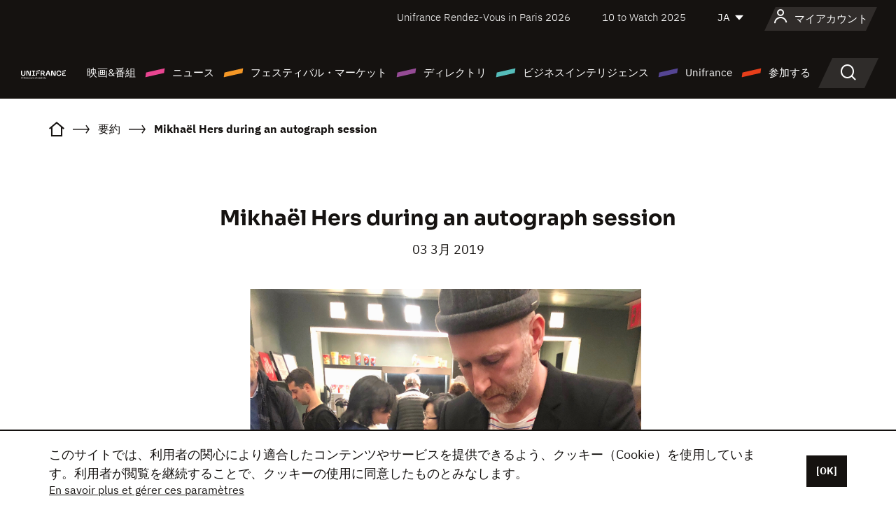

--- FILE ---
content_type: text/html;charset=utf-8
request_url: https://japan.unifrance.org/%E3%83%8B%E3%83%A5%E3%83%BC%E3%82%B9/15477/mikhael-hers-during-an-autograph-session
body_size: 14472
content:
<!DOCTYPE html><html lang="ja" prefix="og: http://ogp.me/ns#"><head><script>(function(w,d,s,l,i){w[l]=w[l]||[];w[l].push({'gtm.start':
						new Date().getTime(),event:'gtm.js'});var f=d.getElementsByTagName(s)[0],
					j=d.createElement(s),dl=l!='dataLayer'?'&l='+l:'';j.async=true;j.src=
					'https://www.googletagmanager.com/gtm.js?id='+i+dl;f.parentNode.insertBefore(j,f);
			})(window,document,'script','dataLayer','GTM-N94R5GK');</script><meta charset="utf-8"/><title>Mikhaël Hers during an autograph session - Unifrance</title><link rel="alternate" hreflang="fr" href="https://www.unifrance.org/actualites/15477/mikhael-hers-en-seance-d-autographes"/><link rel="alternate" hreflang="en" href="https://en.unifrance.org/news/15477/mikhael-hers-during-an-autograph-session"/><link rel="alternate" hreflang="es" href="https://es.unifrance.org/actualidad/15477/el-cineasta-mikhael-hers-firmando-autografos"/><meta content="width=device-width, initial-scale=1, shrink-to-fit=no" name="viewport"/><link type="image/x-icon" href="/ressources/internet/images/v2/favicon.svg" rel="shortcut icon"/><link type="image/x-icon" href="/ressources/internet/images/v2/favicon.svg" rel="icon"/><style>
				@font-face{font-family:IBMPlexSans;font-style:normal;font-weight:700;font-display:swap;src:local("IBMPlexSans"),url("/ressources/internet/fonts/IBMPlexSans/IBMPlexSans-700.ttf") format("truetype"),url("/ressources/internet/fonts/IBMPlexSans/IBMPlexSans-700.eot?#iefix") format("embedded-opentype"),url("/ressources/internet/fonts/IBMPlexSans/IBMPlexSans-700.woff2") format("woff2"),url("/ressources/internet/fonts/IBMPlexSans/IBMPlexSans-700.woff") format("woff"),url("/ressources/internet/fonts/IBMPlexSans/IBMPlexSans-700.svg") format("svg")}@font-face{font-family:IBMPlexSans;font-style:normal;font-weight:600;font-display:swap;src:local("IBMPlexSans"),url("/ressources/internet/fonts/IBMPlexSans/IBMPlexSans-600.ttf") format("truetype"),url("/ressources/internet/fonts/IBMPlexSans/IBMPlexSans-600.eot?#iefix") format("embedded-opentype"),url("/ressources/internet/fonts/IBMPlexSans/IBMPlexSans-600.woff2") format("woff2"),url("/ressources/internet/fonts/IBMPlexSans/IBMPlexSans-600.woff") format("woff"),url("/ressources/internet/fonts/IBMPlexSans/IBMPlexSans-600.svg") format("svg")}@font-face{font-family:IBMPlexSans;font-style:normal;font-weight:500;font-display:swap;src:local("IBMPlexSans"),url("/ressources/internet/fonts/IBMPlexSans/IBMPlexSans-500.ttf") format("truetype"),url("/ressources/internet/fonts/IBMPlexSans/IBMPlexSans-500.eot?#iefix") format("embedded-opentype"),url("/ressources/internet/fonts/IBMPlexSans/IBMPlexSans-500.woff2") format("woff2"),url("/ressources/internet/fonts/IBMPlexSans/IBMPlexSans-500.woff") format("woff"),url("/ressources/internet/fonts/IBMPlexSans/IBMPlexSans-500.svg") format("svg")}@font-face{font-family:IBMPlexSans;font-style:normal;font-weight:400;font-display:swap;src:local("IBMPlexSans"),url("/ressources/internet/fonts/IBMPlexSans/IBMPlexSans-400.ttf") format("truetype"),url("/ressources/internet/fonts/IBMPlexSans/IBMPlexSans-400.eot?#iefix") format("embedded-opentype"),url("/ressources/internet/fonts/IBMPlexSans/IBMPlexSans-400.woff2") format("woff2"),url("/ressources/internet/fonts/IBMPlexSans/IBMPlexSans-400.woff") format("woff"),url("/ressources/internet/fonts/IBMPlexSans/IBMPlexSans-400.svg") format("svg")}@font-face{font-family:IBMPlexSans;font-style:normal;font-weight:300;font-display:swap;src:local("IBMPlexSans"),url("/ressources/internet/fonts/IBMPlexSans/IBMPlexSans-300.ttf") format("truetype"),url("/ressources/internet/fonts/IBMPlexSans/IBMPlexSans-300.eot?#iefix") format("embedded-opentype"),url("/ressources/internet/fonts/IBMPlexSans/IBMPlexSans-300.woff2") format("woff2"),url("/ressources/internet/fonts/IBMPlexSans/IBMPlexSans-300.woff") format("woff"),url("/ressources/internet/fonts/IBMPlexSans/IBMPlexSans-300.svg") format("svg")}@font-face{font-family:IBMPlexSans;font-style:normal;font-weight:200;font-display:swap;src:local("IBMPlexSans"),url("/ressources/internet/fonts/IBMPlexSans/IBMPlexSans-200.ttf") format("truetype"),url("/ressources/internet/fonts/IBMPlexSans/IBMPlexSans-200.eot?#iefix") format("embedded-opentype"),url("/ressources/internet/fonts/IBMPlexSans/IBMPlexSans-200.woff2") format("woff2"),url("/ressources/internet/fonts/IBMPlexSans/IBMPlexSans-200.woff") format("woff"),url("/ressources/internet/fonts/IBMPlexSans/IBMPlexSans-200.svg") format("svg")}@font-face{font-family:IBMPlexSans;font-style:normal;font-weight:100;font-display:swap;src:local("IBMPlexSans"),url("/ressources/internet/fonts/IBMPlexSans/IBMPlexSans-100.ttf") format("truetype"),url("/ressources/internet/fonts/IBMPlexSans/IBMPlexSans-100.eot?#iefix") format("embedded-opentype"),url("/ressources/internet/fonts/IBMPlexSans/IBMPlexSans-100.woff2") format("woff2"),url("/ressources/internet/fonts/IBMPlexSans/IBMPlexSans-100.woff") format("woff"),url("/ressources/internet/fonts/IBMPlexSans/IBMPlexSans-100.svg") format("svg")}:root{--bs-blue:#55bdba;--bs-indigo:#6610f2;--bs-purple:#954b95;--bs-pink:#e94591;--bs-red:#e73e1a;--bs-orange:#f49726;--bs-yellow:#ffc107;--bs-green:#90c189;--bs-teal:#20c997;--bs-cyan:#0dcaf0;--bs-black:#151210;--bs-white:#fff;--bs-gray:#6c757d;--bs-gray-dark:#343a40;--bs-gray-100:#f8f9fa;--bs-gray-200:#e9ecef;--bs-gray-300:#dee2e6;--bs-gray-400:#ced4da;--bs-gray-500:#adb5bd;--bs-gray-600:#6c757d;--bs-gray-700:#495057;--bs-gray-800:#343a40;--bs-gray-900:#212529;--bs-primary:#74d1f6;--bs-black:#151210;--bs-pink:#e94591;--bs-orange:#f49726;--bs-purple:#954b95;--bs-blue:#55bdba;--bs-deep-purple:#554593;--bs-red:#e73e1a;--bs-green:#90c189;--bs-gray:#a6a096;--bs-brown:#816041;--bs-sand:#d8b882;--bs-primary-rgb:116,209,246;--bs-black-rgb:21,18,16;--bs-pink-rgb:233,69,145;--bs-orange-rgb:244,151,38;--bs-purple-rgb:149,75,149;--bs-blue-rgb:85,189,186;--bs-deep-purple-rgb:85,69,147;--bs-red-rgb:231,62,26;--bs-green-rgb:144,193,137;--bs-gray-rgb:166,160,150;--bs-brown-rgb:129,96,65;--bs-sand-rgb:216,184,130;--bs-white-rgb:255,255,255;--bs-black-rgb:21,18,16;--bs-body-color-rgb:21,18,16;--bs-body-bg-rgb:255,255,255;--bs-font-sans-serif:"IBMPlexSans";--bs-font-monospace:SFMono-Regular,Menlo,Monaco,Consolas,"Liberation Mono","Courier New",monospace;--bs-gradient:linear-gradient(180deg,rgba(255,255,255,0.15),rgba(255,255,255,0));--bs-body-font-family:IBMPlexSans;--bs-body-font-size:calc(1.285rem+0.42vw);--bs-body-font-weight:400;--bs-body-line-height:1.25;--bs-body-color:#151210;--bs-body-bg:#fff;--bs-border-width:1px;--bs-border-style:solid;--bs-border-color:#151210;--bs-border-color-translucent:rgba(21,18,16,0.175);--bs-border-radius:.375rem;--bs-border-radius-sm:.25rem;--bs-border-radius-lg:.5rem;--bs-border-radius-xl:1rem;--bs-border-radius-2xl:2rem;--bs-border-radius-pill:50rem;--bs-link-color:#74d1f6;--bs-link-hover-color:#5da7c5;--bs-code-color:#e94591;--bs-highlight-bg:#fff3cd}@media (min-width:1200px){:root{--bs-body-font-size:1.6rem}}*,::after,::before{box-sizing:border-box}@media (prefers-reduced-motion:no-preference){:root{scroll-behavior:smooth}}body{margin:0;font-family:var(--bs-body-font-family);font-size:var(--bs-body-font-size);font-weight:var(--bs-body-font-weight);line-height:var(--bs-body-line-height);color:var(--bs-body-color);text-align:var(--bs-body-text-align);background-color:var(--bs-body-bg);-webkit-text-size-adjust:100%}::-moz-focus-inner{padding:0;border-style:none}::-webkit-datetime-edit-day-field,::-webkit-datetime-edit-fields-wrapper,::-webkit-datetime-edit-hour-field,::-webkit-datetime-edit-minute,::-webkit-datetime-edit-month-field,::-webkit-datetime-edit-text,::-webkit-datetime-edit-year-field{padding:0}::-webkit-inner-spin-button{height:auto}::-webkit-search-decoration{-webkit-appearance:none}::-webkit-color-swatch-wrapper{padding:0}::file-selector-button{font:inherit;-webkit-appearance:button}iframe{border:0}:root{--bs-body-font-size:1.6rem}html{font-size:62.5%}*{-webkit-font-smoothing:antialiased;-moz-font-smoothing:antialiased;-moz-osx-font-smoothing:grayscale}@media (min-width:1280px){body{background:linear-gradient(180deg,#151210 0,#151210 12rem,#fff 12rem)}}body{font-family:IBMPlexSans}
			</style><link onload="this.onload=null;this.rel=&apos;stylesheet&apos;;this.media=&apos;all&apos;" as="style" href="/ressources/internet/css/bootstrap.min.css?t=1767688136596" rel="preload"/><link onload="this.onload=null;this.rel=&apos;stylesheet&apos;;this.media=&apos;all&apos;" media="screen and (min-width: 768px)" as="style" href="/ressources/internet/css/unifrance-desktop.min.css?t=1767688136596" rel="preload"/><link onload="this.onload=null;this.rel=&apos;stylesheet&apos;;this.media=&apos;all&apos;" media="screen and (max-width: 767px)" as="style" href="/ressources/internet/css/unifrance-mobile.min.css?t=1767688136596" rel="preload"/><link onload="this.onload=null;this.rel=&apos;stylesheet&apos;;this.media=&apos;all&apos;" media="screen and (min-width: 768px)" as="style" href="/ressources/internet/css/unifrance-news-desktop.min.css?t=1767688136596" rel="preload"/><link onload="this.onload=null;this.rel=&apos;stylesheet&apos;;this.media=&apos;all&apos;" media="screen and (max-width: 767px)" as="style" href="/ressources/internet/css/unifrance-news-mobile.min.css?t=1767688136596" rel="preload"/></head><body class=""><noscript><iframe style="display:none;visibility:hidden" width="0" height="0" src="https://www.googletagmanager.com/ns.html?id=GTM-N94R5GK"/></noscript><label hidden="hidden" id="moins">Show less</label><label hidden="hidden" id="plus">Show more</label><label hidden="hidden" id="inTotal">合わせて</label><label hidden="hidden" id="voirLaFiche">ファイルを見る</label><label hidden="hidden" id="allDep">すべて Departements</label><label hidden="hidden" id="showCaptchaModal">true</label><div class="site-wrapper"><div data-datemodification="1450533930638" data-promotionid="2070" style="display: none" class="appMobileOff headerInfos cookies-banner"><div class="cookies-banner--wrapper container"><div class="cookies-banner--txt"><p> このサイトでは、利用者の関心により適合したコンテンツやサービスを提供できるよう、クッキー（Cookie）を使用しています。利用者が閲覧を継続することで、クッキーの使用に同意したものとみなします。</p><a class="moreInfos" target="_blank" href="https://japan.unifrance.org/promotion/6820/titleClick">En savoir plus et gérer ces paramètres</a></div><div class="cookies-banner--actions"><a class="closeHeaderInfos btn btn-primary" href="#">[OK]</a></div><div class="clearfix"></div><div id="inform-and-ask" style="display: none; width: 300px; background-color: white; repeat: scroll 0% 0% white; border: 1px solid #cccccc; padding :10px 10px;text-align:center; position: fixed; top:30px; left:50%; margin-top:0px; margin-left:-150px; z-index:100000; opacity:1"><div>Etes vous sur?</div><div style="padding :10px 10px;text-align:center;"><button onclick="tagAnalyticsCNIL.CookieConsent.hideInform()" name="cancel" class="btn btn-red btn-pill btn-block">Non</button></div></div></div></div><header role="banner" class="site-header js-header-uni"><div class="site-header__inner"><div class="container"><div class="site-header__top d-none d-xl-flex align-items-center justify-content-end"><ul class="list-unstyled d-flex align-items-center m-0"><li><a href="https://www.unifrance.org/festivals-et-marches/650/rendez-vous-d-unifrance-a-paris/2026">
                                                    Unifrance Rendez-Vous in Paris 2026
                                                    </a></li><li><a href="https://en.unifrance.org/festivals-and-markets/1236/10-to-watch-d-unifrance/2025">
                                                    10 to Watch 2025
                                                    </a></li><li><div class="site-header__lang"><select name="langues" aria-label="日本語" title="日本語"><option value="https://japan.unifrance.org/ニュース/15477/mikhael-hers-during-an-autograph-session" selected="selected">JA</option><option value="https://www.unifrance.org/actualites/15477/mikhael-hers-en-seance-d-autographes">FR</option><option value="https://en.unifrance.org/news/15477/mikhael-hers-during-an-autograph-session">EN</option><option value="https://es.unifrance.org/actualidad/15477/el-cineasta-mikhael-hers-firmando-autografos">ES</option></select></div></li></ul></div><div tabindex="-1" id="main-menu" class="site-header__bottom d-flex align-items-center justify-content-xl-between"><div class="site-header__btn d-xl-none"><button class="btn-unstyled js-navbar-toggler navbar-toggler"><span aria-hidden="true" class="unificon unificon-menu"></span><span class="visually-hidden">Menu</span></button></div><div class="site-header__lang d-none"><select name="langues" aria-label="日本語" title="日本語"><option value="https://japan.unifrance.org/ニュース/15477/mikhael-hers-during-an-autograph-session" selected="selected">JA</option><option value="https://www.unifrance.org/actualites/15477/mikhael-hers-en-seance-d-autographes">FR</option><option value="https://en.unifrance.org/news/15477/mikhael-hers-during-an-autograph-session">EN</option><option value="https://es.unifrance.org/actualidad/15477/el-cineasta-mikhael-hers-firmando-autografos">ES</option></select></div><div class="dropdown-user-wrapper dropdown login-btn"><a title="プロフィールを見る" id="dropdownUser" class="dropdown-toggle text-decoration-none" href="https://japan.unifrance.org/ログイン"><span class="avatar-navbar avatar-user"><span aria-hidden="true" class="unificon unificon-user"></span><span class="avatar-user-text">マイアカウント</span></span></a></div><div class="site-header__logo"><a href="https://japan.unifrance.org/"><img height="58" width="281" alt="UNIFRANCE - all the accents of creativity" src="/ressources/internet/images/v2/unifrance-header.svg" class="img-fluid"/></a></div><div class="site-header__nav"><div class="site-header__mobileTop d-xl-none"><div class="site-header__close"><button class="btn-unstyled js-navbar-toggler"><span aria-hidden="true" class="unificon unificon-close"></span><span class="visually-hidden">検索</span></button></div><div class="site-header__logo-mobile"><a href=""><img height="58" width="281" alt="UNIFRANCE" src="/ressources/internet/images/v2/unifrance-header-dark.svg" class="img-fluid"/></a></div><div class="site-header__lang lang-mobile"><select name="langues" aria-label="日本語" title="日本語"><option value="https://japan.unifrance.org/ニュース/15477/mikhael-hers-during-an-autograph-session" selected="selected">JA</option><option value="https://www.unifrance.org/actualites/15477/mikhael-hers-en-seance-d-autographes">FR</option><option value="https://en.unifrance.org/news/15477/mikhael-hers-during-an-autograph-session">EN</option><option value="https://es.unifrance.org/actualidad/15477/el-cineasta-mikhael-hers-firmando-autografos">ES</option></select></div></div><nav aria-label="Navigation principale" class="site-header__menu"><ul class="navbar-nav level1 unif-list"><li class="nav-item d-xl-none"><a class="nav-item nav-link" href="">ホーム</a></li><li class="nav-item no-theme dropdown dropdown-hover"><button aria-expanded="true" data-bs-auto-close="outside" data-bs-toggle="dropdown" class="nav-item nav-link dropdown-toggle">映画&amp;番組</button><div class="submenu dropdown-menu menu-type-big"><div class="submenu__inner"><div class="submenu__wrapper d-flex"><div class="submenu__item"><div class="submenu__title">フランス映画と番組</div><ul class="list-unstyled unif-list submenu__content"><li><a class="nav-item nav-link" href="https://japan.unifrance.org/映画/長編映画コーナー">長編映画</a></li><li><a class="nav-item nav-link" href="https://japan.unifrance.org/映画/短編映画コーナー">ショートフィルム</a></li><li><a class="nav-item nav-link" href="https://japan.unifrance.org/serie/espace-programme">オーディオビジュアルプログラム</a></li><li><a class="nav-item nav-link" href="/vr">Immersive works</a></li></ul></div><div class="submenu__item"><div class="submenu__title">プロフェッショナル：作品を見る</div><ul class="list-unstyled unif-list submenu__content"><li><a class="nav-item nav-link" target="_blank" href="https://screeningroom.unifrance.org/">Screening Room</a><span aria-hidden="true" class="unificon unificon-link-external"></span></li><li><a class="nav-item nav-link" href="https://japan.unifrance.org/短編映画コーナー/shortFilmGallery">Short Film Gallery</a><span aria-hidden="true" class="unificon unificon-cadenas"></span></li></ul></div><div class="submenu__item"><div class="submenu__title">ラブサーチ</div><ul class="list-unstyled unif-list submenu__content"><li><a href="https://japan.unifrance.org/検索/映画" class="nav-item nav-link">すべての映画・番組</a></li><li><a href="https://japan.unifrance.org/検索/映画?genres=film.genre.fiction&sort=pertinence" class="nav-item nav-link">フィクション</a></li><li><a href="https://japan.unifrance.org/検索/映画?genres=film.genre.documentaire&sort=pertinence" class="nav-item nav-link">ドキュメンタリー</a></li><li><a href="https://japan.unifrance.org/検索/映画?genres=film.genre.animation&sort=pertinence" class="nav-item nav-link">アニメーション</a></li><li><a href="https://japan.unifrance.org/検索/映画?metrage=film.format.audiovisuel&formatProgramme=audiovisuel.format.serie&sort=pertinence" class="nav-item nav-link">セリー</a></li></ul></div></div></div></div></li><li class="nav-item theme1 dropdown dropdown-hover"><button aria-expanded="true" data-bs-auto-close="outside" data-bs-toggle="dropdown" class="nav-item nav-link dropdown-toggle">ニュース</button><div class="submenu dropdown-menu menu-type-normal"><div class="submenu__inner"><div class="submenu__wrapper d-flex"><div class="submenu__item"><ul class="list-unstyled unif-list submenu__content"><li><a class="nav-item nav-link" href="https://japan.unifrance.org/ニュース">ヘッドラインでは</a></li><li><a href="https://japan.unifrance.org/検索/actualite?rubriques=actu.rubrique.chiffresinternational&sort=pertinence" class="nav-item nav-link">タキヤ</a></li><li><a href="https://japan.unifrance.org/検索/actualite?rubriques=actu.rubrique.actuvideo&sort=pertinence" class="nav-item nav-link">動画で見る</a></li><li><a href="https://japan.unifrance.org/検索/actualite?rubriques=actu.rubrique.Entretiens&sort=pertinence" class="nav-item nav-link">インタビュー記事</a></li><li><a href="https://japan.unifrance.org/検索/actualite?rubriques=actu.rubrique.Revuedepresseetrangere&sort=pertinence" class="nav-item nav-link">海外プレスレビュー</a></li><li><a class="nav-item nav-link" href="https://japan.unifrance.org/my-newsletters/">ニュースレター</a></li></ul></div></div></div></div></li><li class="nav-item theme2 dropdown dropdown-hover"><button aria-expanded="true" data-bs-auto-close="outside" data-bs-toggle="dropdown" class="nav-item nav-link dropdown-toggle">フェスティバル・マーケット</button><div class="submenu dropdown-menu menu-type-normal"><div class="submenu__inner"><div class="submenu__wrapper d-flex"><div class="submenu__item"><ul class="list-unstyled unif-list submenu__content"><li><a class="nav-item nav-link" href="https://japan.unifrance.org/映画祭と映画マーケット">ヘッドラインでは</a></li><li><a href="https://japan.unifrance.org/検索/イベント?type=manifestation.type.festivallm&type=manifestation.type.festivallmcm&sort=pertinence" class="nav-item nav-link">イベント シネマ</a></li><li><a href="https://japan.unifrance.org/検索/イベント?type=manifestation.type.audiovisuel&sort=pertinence" class="nav-item nav-link">オーディオビジュアルイベント</a></li><li><a class="nav-item nav-link anchorLink" href="https://japan.unifrance.org/映画祭と映画マーケット#telechargements">カタログのダウンロード</a></li></ul></div></div></div></div></li><li class="nav-item theme3 dropdown dropdown-hover"><button aria-expanded="true" data-bs-auto-close="outside" data-bs-toggle="dropdown" class="nav-item nav-link dropdown-toggle">ディレクトリ</button><div class="submenu dropdown-menu menu-type-big menu-type-large"><div class="submenu__inner"><div class="submenu__wrapper d-flex"><div class="submenu__item"><div class="submenu__title">ひとをさがす</div><ul class="list-unstyled unif-list submenu__content"><li><a href="https://japan.unifrance.org/検索/人物" class="nav-item nav-link">すべてのプロフェッショナル</a></li><li><a href="https://japan.unifrance.org/検索/人物?secteursAV=audiovisuel.secteur.audiovisuel&secteursAV=audiovisuel.secteur.cinema&nationalitePersonne=pays.fr&rolesSociete=societe.activitefilm.exportation&typeActivitesLiees=fr.openwide.unifrance.common.core.business.societe.model.Societe&sort=pertinence" class="nav-item nav-link">フランスの販売者</a></li><li><a href="https://japan.unifrance.org/検索/人物?secteursAV=audiovisuel.secteur.audiovisuel&activitesAV=audiovisuel.activite.achat" class="nav-item nav-link">海外オーディオビジュアルバイヤー</a></li></ul></div><div class="submenu__item"><div class="submenu__title">会社を探す</div><ul class="list-unstyled unif-list submenu__content"><li><a href="https://japan.unifrance.org/検索/企業" class="nav-item nav-link">各社</a></li><li><a href="https://japan.unifrance.org/検索/企業?paysOrigine=pays.fr&rolesSociete=societe.activitefilm.exportation&sort=pertinence" class="nav-item nav-link">海外売上高</a></li><li><a href="https://japan.unifrance.org/検索/企業?rolesSociete=societe.activitefilm.distributionetrangerCM&rolesSociete=societe.activitefilm.distributionetrangerLM&sort=pertinence" class="nav-item nav-link">海外での映画配給</a></li><li><a href="https://japan.unifrance.org/検索/企業?rolesSociete=societe.activitefilm.coproduction&rolesSociete=societe.activitefilm.producteurassocie&rolesSociete=societe.activitefilm.productiondeleguee&rolesSociete=societe.activitefilm.productionetrangere&rolesSociete=societe.activitefilm.productionexecutive&sort=pertinence" class="nav-item nav-link">制作・共同制作</a></li><li><a href="https://japan.unifrance.org/検索/企業?activitesHF=societe.activitehorsfilm.editionvideo_cm&activitesHF=societe.activitehorsfilm.editionvideodvd&activitesHF=societe.activitehorsfilm.maisonedition&sort=pertinence" class="nav-item nav-link">エディション</a></li><li><a href="https://japan.unifrance.org/検索/企業?activitesHF=societe.activitehorsfilm.presseecrite&activitesHF=societe.activitehorsfilm.presseinternet&activitesHF=societe.activitehorsfilm.presseradio&activitesHF=societe.activitehorsfilm.pressetv&sort=pertinence" class="nav-item nav-link">メディア</a></li></ul></div><div class="submenu__item"><div class="submenu__title">CHERCHER PAR PAYS OU ZONE</div><div class="form-item d-flex flex-column gap-3"><select onchange="location = this.options[this.selectedIndex].value;" class="form-select-search order-2"><option value="">Choisir un pays</option><option value="https://japan.unifrance.org/ボックスオフィス/74849/asie-pacifique-ap">Asie Pacifique AP</option><option value="https://japan.unifrance.org/ボックスオフィス/120/%E3%82%A2%E3%82%A4%E3%82%B9%E3%83%A9%E3%83%B3%E3%83%89">アイスランド</option><option value="https://japan.unifrance.org/ボックスオフィス/201/%E3%82%A2%E3%83%A1%E3%83%AA%E3%82%AB%E5%90%88%E8%A1%86%E5%9B%BD">アメリカ合衆国</option><option value="https://japan.unifrance.org/ボックスオフィス/511/%E3%82%A2%E3%83%A9%E3%83%96%E9%A6%96%E9%95%B7%E5%9B%BD%E9%80%A3%E9%82%A6">アラブ首長国連邦</option><option value="https://japan.unifrance.org/ボックスオフィス/361/%E3%82%A2%E3%83%AB%E3%82%BC%E3%83%B3%E3%83%81%E3%83%B3">アルゼンチン</option><option value="https://japan.unifrance.org/ボックスオフィス/107/%E3%82%A4%E3%82%AE%E3%83%AA%E3%82%B9">イギリス</option><option value="https://japan.unifrance.org/ボックスオフィス/521/%E3%82%A4%E3%82%B9%E3%83%A9%E3%82%A8%E3%83%AB">イスラエル</option><option value="https://japan.unifrance.org/ボックスオフィス/109/%E3%82%A4%E3%82%BF%E3%83%AA%E3%82%A2">イタリア</option><option value="https://japan.unifrance.org/ボックスオフィス/703/%E3%82%A4%E3%83%B3%E3%83%89">インド</option><option value="https://japan.unifrance.org/ボックスオフィス/722/%E3%82%A4%E3%83%B3%E3%83%89%E3%83%8D%E3%82%B7%E3%82%A2">インドネシア</option><option value="https://japan.unifrance.org/ボックスオフィス/186/%E3%82%A6%E3%82%AF%E3%83%A9%E3%82%A4%E3%83%8A">ウクライナ</option><option value="https://japan.unifrance.org/ボックスオフィス/370/%E3%82%A6%E3%83%AB%E3%82%B0%E3%82%A2%E3%82%A4">ウルグアイ</option><option value="https://japan.unifrance.org/ボックスオフィス/366/%E3%82%A8%E3%82%AF%E3%82%A2%E3%83%89%E3%83%AB">エクアドル</option><option value="https://japan.unifrance.org/ボックスオフィス/492/%E3%82%A8%E3%82%B8%E3%83%97%E3%83%88">エジプト</option><option value="https://japan.unifrance.org/ボックスオフィス/182/%E3%82%A8%E3%82%B9%E3%83%88%E3%83%8B%E3%82%A2">エストニア</option><option value="https://japan.unifrance.org/ボックスオフィス/111/%E3%82%AA%E3%83%A9%E3%83%B3%E3%83%80">オランダ</option><option value="https://japan.unifrance.org/ボックスオフィス/601/%E3%82%AA%E3%83%BC%E3%82%B9%E3%83%88%E3%83%A9%E3%83%AA%E3%82%A2">オーストラリア</option><option value="https://japan.unifrance.org/ボックスオフィス/102/%E3%82%AA%E3%83%BC%E3%82%B9%E3%83%88%E3%83%AA%E3%82%A2">オーストリア</option><option value="https://japan.unifrance.org/ボックスオフィス/397/%E3%82%AB%E3%82%B6%E3%83%95%E3%82%B9%E3%82%BF%E3%83%B3">カザフスタン</option><option value="https://japan.unifrance.org/ボックスオフィス/202/%E3%82%AB%E3%83%8A%E3%83%80">カナダ</option><option value="https://japan.unifrance.org/ボックスオフィス/711/%E3%82%AB%E3%83%B3%E3%83%9C%E3%82%B8%E3%82%A2">カンボジア</option><option value="https://japan.unifrance.org/ボックスオフィス/104/%E3%82%AD%E3%83%97%E3%83%AD%E3%82%B9">キプロス</option><option value="https://japan.unifrance.org/ボックスオフィス/108/%E3%82%AE%E3%83%AA%E3%82%B7%E3%83%A3">ギリシャ</option><option value="https://japan.unifrance.org/ボックスオフィス/159/%E3%82%AF%E3%83%AD%E3%82%A2%E3%83%81%E3%82%A2">クロアチア</option><option value="https://japan.unifrance.org/ボックスオフィス/20201/%E3%82%B1%E3%83%99%E3%83%83%E3%82%AF%E5%B7%9E">ケベック州</option><option value="https://japan.unifrance.org/ボックスオフィス/301/%E3%82%B3%E3%82%B9%E3%82%BF%E3%83%AA%E3%82%AB">コスタリカ</option><option value="https://japan.unifrance.org/ボックスオフィス/365/%E3%82%B3%E3%83%AD%E3%83%B3%E3%83%93%E3%82%A2">コロンビア</option><option value="https://japan.unifrance.org/ボックスオフィス/415/%E3%82%B3%E3%83%BC%E3%83%88%E3%82%B8%E3%83%9C%E3%82%A2%E3%83%BC%E3%83%AB">コートジボアール</option><option value="https://japan.unifrance.org/ボックスオフィス/508/%E3%82%B5%E3%82%A6%E3%82%B8%E3%82%A2%E3%83%A9%E3%83%93%E3%82%A2">サウジアラビア</option><option value="https://japan.unifrance.org/ボックスオフィス/725/%E3%82%B7%E3%83%B3%E3%82%AC%E3%83%9D%E3%83%BC%E3%83%AB">シンガポール</option><option value="https://japan.unifrance.org/ボックスオフィス/113/%E3%82%B9%E3%82%A4%E3%82%B9">スイス</option><option value="https://japan.unifrance.org/ボックスオフィス/122/%E3%82%B9%E3%82%A6%E3%82%A7%E3%83%BC%E3%83%87%E3%83%B3">スウェーデン</option><option value="https://japan.unifrance.org/ボックスオフィス/106/%E3%82%B9%E3%83%9A%E3%82%A4%E3%83%B3">スペイン</option><option value="https://japan.unifrance.org/ボックスオフィス/169/%E3%82%B9%E3%83%AD%E3%83%90%E3%82%AD%E3%82%A2">スロバキア</option><option value="https://japan.unifrance.org/ボックスオフィス/158/%E3%82%B9%E3%83%AD%E3%83%99%E3%83%8B%E3%82%A2">スロベニア</option><option value="https://japan.unifrance.org/ボックスオフィス/408/%E3%82%BB%E3%83%AB%E3%83%93%E3%82%A2">セルビア</option><option value="https://japan.unifrance.org/ボックスオフィス/726/%E3%82%BF%E3%82%A4">タイ</option><option value="https://japan.unifrance.org/ボックスオフィス/167/%E3%83%81%E3%82%A7%E3%82%B3%E5%85%B1%E5%92%8C%E5%9B%BD">チェコ共和国</option><option value="https://japan.unifrance.org/ボックスオフィス/403/%E3%83%81%E3%83%A5%E3%83%8B%E3%82%B8%E3%82%A2">チュニジア</option><option value="https://japan.unifrance.org/ボックスオフィス/364/%E3%83%81%E3%83%AA">チリ</option><option value="https://japan.unifrance.org/ボックスオフィス/118/%E3%83%87%E3%83%B3%E3%83%9E%E3%83%BC%E3%82%AF">デンマーク</option><option value="https://japan.unifrance.org/ボックスオフィス/114/%E3%83%88%E3%83%AB%E3%82%B3">トルコ</option><option value="https://japan.unifrance.org/ボックスオフィス/101/%E3%83%89%E3%82%A4%E3%83%84">ドイツ</option><option value="https://japan.unifrance.org/ボックスオフィス/464/%E3%83%8A%E3%82%A4%E3%82%B8%E3%82%A7%E3%83%AA%E3%82%A2">ナイジェリア</option><option value="https://japan.unifrance.org/ボックスオフィス/605/%E3%83%8B%E3%83%A5%E3%83%BC%E3%82%B8%E3%83%BC%E3%83%A9%E3%83%B3%E3%83%89">ニュージーランド</option><option value="https://japan.unifrance.org/ボックスオフィス/121/%E3%83%8E%E3%83%AB%E3%82%A6%E3%82%A7%E3%83%BC">ノルウェー</option><option value="https://japan.unifrance.org/ボックスオフィス/164/%E3%83%8F%E3%83%B3%E3%82%AC%E3%83%AA%E3%83%BC">ハンガリー</option><option value="https://japan.unifrance.org/ボックスオフィス/368/%E3%83%91%E3%83%A9%E3%82%B0%E3%82%A2%E3%82%A4">パラグアイ</option><option value="https://japan.unifrance.org/ボックスオフィス/724/%E3%83%95%E3%82%A3%E3%83%AA%E3%83%94%E3%83%B3">フィリピン</option><option value="https://japan.unifrance.org/ボックスオフィス/119/%E3%83%95%E3%82%A3%E3%83%B3%E3%83%A9%E3%83%B3%E3%83%89">フィンランド</option><option value="https://japan.unifrance.org/ボックスオフィス/363/%E3%83%96%E3%83%A9%E3%82%B8%E3%83%AB">ブラジル</option><option value="https://japan.unifrance.org/ボックスオフィス/163/%E3%83%96%E3%83%AB%E3%82%AC%E3%83%AA%E3%82%A2">ブルガリア</option><option value="https://japan.unifrance.org/ボックスオフィス/713/%E3%83%99%E3%83%88%E3%83%8A%E3%83%A0">ベトナム</option><option value="https://japan.unifrance.org/ボックスオフィス/371/%E3%83%99%E3%83%8D%E3%82%BA%E3%82%A8%E3%83%A9">ベネズエラ</option><option value="https://japan.unifrance.org/ボックスオフィス/180/%E3%83%99%E3%83%A9%E3%83%AB%E3%83%BC%E3%82%B7">ベラルーシ</option><option value="https://japan.unifrance.org/ボックスオフィス/103/%E3%83%99%E3%83%AB%E3%82%AE%E3%83%BC">ベルギー</option><option value="https://japan.unifrance.org/ボックスオフィス/74794/%E3%83%9A%E3%83%AB%E3%83%BC">ペルー</option><option value="https://japan.unifrance.org/ボックスオフィス/204/%E3%83%9C%E3%82%B9%E3%83%8B%E3%82%A2%E3%83%BB%E3%83%98%E3%83%AB%E3%83%84%E3%82%A7%E3%82%B4%E3%83%93%E3%83%8A">ボスニア・ヘルツェゴビナ</option><option value="https://japan.unifrance.org/ボックスオフィス/362/%E3%83%9C%E3%83%AA%E3%83%93%E3%82%A2">ボリビア</option><option value="https://japan.unifrance.org/ボックスオフィス/112/%E3%83%9D%E3%83%AB%E3%83%88%E3%82%AC%E3%83%AB">ポルトガル</option><option value="https://japan.unifrance.org/ボックスオフィス/165/%E3%83%9D%E3%83%BC%E3%83%A9%E3%83%B3%E3%83%89">ポーランド</option><option value="https://japan.unifrance.org/ボックスオフィス/723/%E3%83%9E%E3%83%AC%E3%83%BC%E3%82%B7%E3%82%A2">マレーシア</option><option value="https://japan.unifrance.org/ボックスオフィス/367/%E3%83%A1%E3%82%AD%E3%82%B7%E3%82%B3">メキシコ</option><option value="https://japan.unifrance.org/ボックスオフィス/402/%E3%83%A2%E3%83%AD%E3%83%83%E3%82%B3">モロッコ</option><option value="https://japan.unifrance.org/ボックスオフィス/184/%E3%83%A9%E3%83%88%E3%83%93%E3%82%A2">ラトビア</option><option value="https://japan.unifrance.org/ボックスオフィス/185/%E3%83%AA%E3%83%88%E3%82%A2%E3%83%8B%E3%82%A2">リトアニア</option><option value="https://japan.unifrance.org/ボックスオフィス/166/%E3%83%AB%E3%83%BC%E3%83%9E%E3%83%8B%E3%82%A2">ルーマニア</option><option value="https://japan.unifrance.org/ボックスオフィス/74786/%E3%83%AC%E3%83%90%E3%83%8E%E3%83%B3">レバノン</option><option value="https://japan.unifrance.org/ボックスオフィス/168/%E3%83%AD%E3%82%B7%E3%82%A2">ロシア</option><option value="https://japan.unifrance.org/ボックスオフィス/731/%E4%B8%AD%E5%9B%BD">中国</option><option value="https://japan.unifrance.org/ボックスオフィス/100/%E5%8C%97%E3%83%9E%E3%82%B1%E3%83%89%E3%83%8B%E3%82%A2">北マケドニア</option><option value="https://japan.unifrance.org/ボックスオフィス/481/%E5%8D%97%E3%82%A2%E3%83%95%E3%83%AA%E3%82%AB">南アフリカ</option><option value="https://japan.unifrance.org/ボックスオフィス/727/%E5%8F%B0%E6%B9%BE">台湾</option><option value="https://japan.unifrance.org/ボックスオフィス/733/%E5%A4%A7%E9%9F%93%E6%B0%91%E5%9B%BD">大韓民国</option><option value="https://japan.unifrance.org/ボックスオフィス/740/%E6%97%A5%E6%9C%AC">日本</option><option value="https://japan.unifrance.org/ボックスオフィス/721/%E9%A6%99%E6%B8%AF">香港</option></select><select onchange="location = this.options[this.selectedIndex].value;" class="form-select-search order-2"><option value="">Choisir une zone géographique</option><option value="https://japan.unifrance.org/ボックスオフィス/4/africa">Africa</option><option value="https://japan.unifrance.org/ボックスオフィス/7/asia">Asia</option><option value="https://japan.unifrance.org/ボックスオフィス/8/central-and-eastern-europe">Central and Eastern Europe</option><option value="https://japan.unifrance.org/ボックスオフィス/3/latin-america">Latin America</option><option value="https://japan.unifrance.org/ボックスオフィス/5/middle-east">Middle East</option><option value="https://japan.unifrance.org/ボックスオフィス/2/north-america">North America</option><option value="https://japan.unifrance.org/ボックスオフィス/6/oceania">Oceania</option><option value="https://japan.unifrance.org/ボックスオフィス/1/western-europe">Western Europe</option><option value="https://japan.unifrance.org/ボックスオフィス/74807/%E4%B8%96%E7%95%8C">世界</option></select></div><div class="submenu__title">CHERCHER PAR GENRE</div><div class="form-item d-flex flex-column"><select onchange="if($(&apos;#showCaptchaModal&apos;).text() === &apos;true&apos;) { $(&apos;#captchaModalForm&apos;).attr(&apos;action&apos;, this.options[this.selectedIndex].value); $(&apos;#captchaModal&apos;).modal(&apos;show&apos;); } else location = this.options[this.selectedIndex].value;" class="form-select-search order-2"><option value="">Select a genre</option><option value="https://japan.unifrance.org/検索/映画?genres=film.genre.spectaclevivant&amp;sort=pertinence"></option><option value="https://japan.unifrance.org/検索/映画?genres=film.genre.animation&amp;sort=pertinence">アニメーション</option><option value="https://japan.unifrance.org/検索/映画?genres=film.genre.clip&amp;sort=pertinence">クリップ</option><option value="https://japan.unifrance.org/検索/映画?genres=film.genre.documentaire&amp;sort=pertinence">ドキュメンタリー</option><option value="https://japan.unifrance.org/検索/映画?genres=film.genre.fiction&amp;sort=pertinence">フィクション</option><option value="https://japan.unifrance.org/検索/映画?genres=film.genre.experimental&amp;sort=pertinence">実験映画</option></select></div></div><div class="submenu__item"><div class="submenu__title">CONDITIONS DE RÉFÉRENCEMENT</div><ul class="list-unstyled unif-list submenu__content"><li><a class="nav-item nav-link" href="https://japan.unifrance.org/ユニフランス/referencement-oeuvres-societes-personnes">Référencement oeuvres, sociétés et personnes</a></li></ul></div></div></div></div></li><li class="nav-item theme4 dropdown dropdown-hover"><button aria-expanded="true" data-bs-auto-close="outside" data-bs-toggle="dropdown" class="nav-item nav-link dropdown-toggle">ビジネスインテリジェンス</button><div class="submenu dropdown-menu menu-type-normal"><div class="submenu__inner"><div class="submenu__wrapper d-flex"><div class="submenu__item"><ul class="list-unstyled unif-list submenu__content"><li><a class="nav-item nav-link" href="https://japan.unifrance.org/ボックスオフィス/74807/world">国際経済データ</a></li><li><a class="nav-item nav-link" href="https://japan.unifrance.org/ボックスオフィス">国または地域別の経済データ</a></li><li><a href="https://japan.unifrance.org/検索/actualite?rubriques=actu.rubrique.etudes&sort=pertinence" class="nav-item nav-link">学習と年次レビュー</a></li><li><a href="https://japan.unifrance.org/検索/actualite?rubriques=actu.rubrique.veillenumerique&sort=pertinence" class="nav-item nav-link">デジタルウォッチ</a></li></ul></div></div></div></div></li><li class="nav-item theme5 dropdown dropdown-hover"><button aria-expanded="true" data-bs-auto-close="outside" data-bs-toggle="dropdown" class="nav-item nav-link dropdown-toggle">Unifrance</button><div class="submenu dropdown-menu menu-type-normal"><div class="submenu__inner"><div class="submenu__wrapper d-flex"><div class="submenu__item"><ul class="list-unstyled unif-list submenu__content"><li><a class="nav-item nav-link" href="https://japan.unifrance.org/ユニフランス/の使命">ミッション</a></li><li><a class="nav-item nav-link" href="https://japan.unifrance.org/ユニフランス/スタッフ">組織図</a></li><li><a class="nav-item nav-link" href="https://japan.unifrance.org/ユニフランス/インスタンス">ボディー</a></li><li><a class="nav-item nav-link" href="https://japan.unifrance.org/ユニフランス/海外事務所">海外拠点</a></li><li><a class="nav-item nav-link" href="https://japan.unifrance.org/ユニフランス/パートナー">パートナーズ</a></li><li><a class="nav-item nav-link" href="https://japan.unifrance.org/ユニフランス/fonds-de-dotation">Unifrance Endowment Fund</a></li><li><a class="nav-item nav-link" href="https://japan.unifrance.org/ユニフランス/recrutement">採用情報</a></li><li><a class="nav-item nav-link" href="https://japan.unifrance.org/ユニフランス/valeurs">Values</a></li><li><a class="nav-item nav-link" href="https://japan.unifrance.org/ユニフランス/vhss">GBVH</a></li></ul></div></div></div></div></li><li class="nav-item theme6 dropdown dropdown-hover"><button aria-expanded="true" data-bs-auto-close="outside" data-bs-toggle="dropdown" class="nav-item nav-link dropdown-toggle">参加する</button><div class="submenu dropdown-menu menu-type-big"><div class="submenu__inner"><div class="submenu__wrapper d-flex"><div class="submenu__item"><div class="submenu__title">映画関係者</div><ul class="list-unstyled unif-list submenu__content"><li><a class="nav-item nav-link" href="https://japan.unifrance.org/ユニフランス/長編映画プロデューサー">長編映画プロデューサー</a></li><li><a class="nav-item nav-link" href="https://japan.unifrance.org/ユニフランス/長編映画輸出業者">長編映画輸出企業</a></li><li><a class="nav-item nav-link" href="https://japan.unifrance.org/ユニフランス/短編映画の配給会社">短編映画または没入型作品のプロデューサーおよび配給会社</a></li><li><a class="nav-item nav-link" href="https://japan.unifrance.org/ユニフランス/アーティスト">監督、俳優、脚本家、作曲家、エージェント</a></li></ul></div><div class="submenu__item"><div class="submenu__title">オーディオビジュアル・プロフェッショナル</div><ul class="list-unstyled unif-list submenu__content"><li><a class="nav-item nav-link" href="https://japan.unifrance.org/ユニフランス/テレビ配給会社">監督、俳優、脚本家、作曲家、エージェント</a></li><li><a class="nav-item nav-link" href="https://japan.unifrance.org/ユニフランス/テレビプロデューサー">映画・オーディオビジュアル番組プロデューサー</a></li><li><a class="nav-item nav-link" href="https://japan.unifrance.org/ユニフランス/アーティスト">監督、俳優、脚本家、作曲家、エージェント</a></li></ul></div></div></div></div></li></ul></nav><div class="site-header__links-mobile d-xl-none"><ul class="list-unstyled"><li><a href="https://www.unifrance.org/festivals-et-marches/650/rendez-vous-d-unifrance-a-paris/2026">
                                                            Unifrance Rendez-Vous in Paris 2026
                                                            </a></li><li><a href="https://en.unifrance.org/festivals-and-markets/1236/10-to-watch-d-unifrance/2025">
                                                            10 to Watch 2025
                                                            </a></li></ul></div></div><div tabindex="-1" class="site-header__search" id="main-search"><button onclick="setTimeout(function(){$(&apos;#modal-search__input&apos;).focus();}, 500)" data-bs-target="#searchModal" data-bs-toggle="modal" class="btn-unstyled"><span aria-hidden="true" class="unificon unificon-search"></span><span class="visually-hidden">検索</span></button></div></div></div></div></header><main tabindex="-1" role="main" class="site-content" id="main-content"><div class="breadcrumb-wrapper container d-none d-lg-block"><nav aria-label="Fil d&apos;Ariane"><ol typeof="BreadcrumbList" vocab="http://schema.org/" class="breadcrumb"><li typeof="ListItem" property="itemListElement" class="breadcrumb-item"><a typeof="WebPage" property="item" href="https://japan.unifrance.org/"><span aria-hidden="true" class="unificon unificon-home"></span><span class="d-none" property="id">https://japan.unifrance.org/</span><span class="d-none" property="name">ホーム</span></a><meta content="1" property="position"/></li><li typeof="ListItem" property="itemListElement" class="breadcrumb-item"><a typeof="WebPage" property="item" href="https://japan.unifrance.org/検索/actualite?rubrique=actu.rubrique.presse"><span class="d-none" property="id">https://japan.unifrance.org/検索/actualite?rubrique=actu.rubrique.presse</span><span property="name">要約</span></a><meta content="2" property="position"/></li><li typeof="ListItem" property="itemListElement" class="breadcrumb-item active"><span property="name">Mikhaël Hers during an autograph session</span><meta content="3" property="position"/></li></ol></nav></div><div class="d-lg-none container prevLink"><a href="https://japan.unifrance.org/検索/actualite?rubrique=actu.rubrique.presse" class="link-back"><span aria-hidden="true" class="unificon unificon-arrow-right-long"></span><span>要約</span></a></div><article typeof="NewsArticle" vocab="http://schema.org/" class="main-article"><div class="main-article__banner"><div class="container"><h1 class="main-article__banner__title">Mikha&euml;l Hers during an autograph session</h1><p class="main-article__banner__time"><time datetime="2019-03-03">
                            03 3月 2019
                        </time></p><div class="main-article__banner__media"><picture><a href="#mediaGallery"><img class="img-fluid" itemprop="image" alt="Mikha&euml;l Hers during an autograph session" title="Mikha&euml;l Hers during an autograph session" width="1388" height="646" src="https://medias.unifrance.org/medias/8/24/202760/format_hd/mikhael-hers-during-an-autograph-session.jpg"/></a></picture></div></div></div><div class="main-article__body"><div class="container"><div class="article-tools d-flex justify-content-between gap-5 mb-7 pb-2"><div class="d-flex gap-3"><div class="popover-wrapper"><button data-bs-custom-class="popover-partager" data-bs-placement="right" data-bs-toggle="popover" data-bs-trigger="click" aria-label="Partager" type="button" class="btn btn-primary"><span aria-hidden="true" class="unificon unificon-partage me-0 me-md-3 me-xxl-5"></span><span class="d-none d-lg-block">シェア</span></button><div class="popover-content d-none"><ul class="list-unstyled"><li><a target="_blank" href="https://www.facebook.com/sharer/sharer.php?u=https://japan.unifrance.org/ニュース/15477/mikhael-hers-during-an-autograph-session"><span class="unificon"><img class="align-top" alt="Facebook" title="Facebook" width="35" height="35" src="https://medias.unifrance.org/medias/228/86/284388/visuel/facebook.svg" loading="lazy"/></span><span class="text">Facebook</span></a></li><li><a target="_blank" href="mailto:?body=https://japan.unifrance.org/ニュース/15477/mikhael-hers-during-an-autograph-session&subject=Mikhaël Hers during an autograph session"><span aria-hidden="true" class="unificon unificon-enveloppe"></span><span class="text">Mail</span></a></li></ul></div></div><div><button onclick="$(&apos;.login-btn a&apos;)[0].click(); return false;" href="https://japan.unifrance.org/ログイン" class="btn btn-primary btn-active"><span aria-hidden="true" class="unificon unificon-favori icon-un-active me-0 me-md-3 me-xxl-5"></span><span class="text-un-active">ファヴォリ</span></button></div></div><div><a href="https://japan.unifrance.org/検索/actualite?rubriques=actu.rubrique.presse&sort=pertinence" class="btn btn--small btn-secondary">要約</a></div></div><div class="chapo section-bottom"><p><p> <a  class="fiche-link richLink"" href="https://japan.unifrance.org/映画/44769/amanda" data-type="film" >Amanda</a>, a film that speaks to American teens the same age as the "real" Amanda! After his film&#39;s screening, <a  class="fiche-link richLink"" href="https://japan.unifrance.org/映画関係者名鑑/人物/327288/mikhael-hers" data-type="personne" >Mikha&euml;l Hers</a> signs autographs for a compact audience (full house) won over by the film, which has already sold to 23 countries... but not yet to the United States.</p></p></div><div class="article-section border-bottom border-4"><div class="wysiwyg uf-wysiwyg"></div></div><div class="article-quote"><div class="article-quote__tools d-flex justify-content-between gap-5"><div class="article-quote__author"><p>連絡先: 
                    <a href="https://japan.unifrance.org/検索/actualite?auteur=serviceunifrance.communication"><strong>Service Communication</strong></a></p></div><div class="d-flex gap-3"><div class="popover-wrapper"><button data-bs-custom-class="popover-partager" data-bs-placement="right" data-bs-toggle="popover" data-bs-trigger="click" aria-label="Partager" type="button" class="btn btn-primary"><span aria-hidden="true" class="unificon unificon-partage me-0 me-md-3 me-xxl-5"></span><span class="d-none d-lg-block">シェア</span></button><div class="popover-content d-none"><ul class="list-unstyled"><li><a target="_blank" href="https://www.facebook.com/sharer/sharer.php?u=https://japan.unifrance.org/ニュース/15477/mikhael-hers-during-an-autograph-session"><span class="unificon"><img class="align-top" alt="Facebook" title="Facebook" width="35" height="35" src="https://medias.unifrance.org/medias/228/86/284388/visuel/facebook.svg" loading="lazy"/></span><span class="text">Facebook</span></a></li><li><a target="_blank" href="mailto:?body=https://japan.unifrance.org/ニュース/15477/mikhael-hers-during-an-autograph-session&subject=Mikhaël Hers during an autograph session"><span aria-hidden="true" class="unificon unificon-enveloppe"></span><span class="text">Mail</span></a></li></ul></div></div><div><button onclick="$(&apos;.login-btn a&apos;)[0].click(); return false;" href="https://japan.unifrance.org/ログイン" class="btn btn-primary btn-active"><span aria-hidden="true" class="unificon unificon-favori icon-un-active me-0 me-md-3 me-xxl-5"></span><span class="text-un-active">ファヴォリ</span></button></div></div></div></div><div class="article-section pb-0"><div class="title-h2 title-h2--oneIcone "><h2 class="d-flex justify-content-start" id=""><span aria-hidden="true" class="unificon unificon-chevron-left"></span><span class="title-text">このニュースに関連するもの</span></h2></div><div class="section-bottom"><div class="title-h3 title-h3--underlined"><h3>映画作品<span class="fw-normal">(1)</span></h3></div><div class="card-movie__wrapper"><div class="scroll-slider js-scroll-slider slick-four"><div style="" data-filters="" class="link-extension card-movie d-flex flex-column"><div class="card-movie__text order-2"><h3 class="like-h4"><a href="https://japan.unifrance.org/映画/44769/amanda">Amanda</a></h3><div class="card-date d-flex"><time datetime="2018-01-01">(2018)</time></div></div><div class="card-movie__img order-1"><picture><img class="img-fluid" alt="media" title="media" width="294" height="400" src="https://medias.unifrance.org/medias/139/255/196491/format_web/media.jpg" loading="lazy"/></picture></div></div></div><div aria-hidden="true" class="points-icon d-md-none"></div></div><div style="" id="" class="article-cards-btn d-none"><button data-bs-target="#articleMovieModal" data-bs-toggle="modal" class="btn btn-primary uf-show-more"><span>もっと見る<span class="fw-normal ms-2">(1)</span></span></button></div><div aria-hidden="true" aria-labelledby="articleMovieModalLabel" tabindex="-1" data-bs-keyboard="true" data-bs-backdrop="static" id="articleMovieModal" class="modal modal-article fade"><div class="modal-dialog"><div class="modal-content"><div class="modal-body"><div class="container"><div class="d-flex justify-content-between align-items-center modal-article__header"><div class="site-header__logo modal-article__logo"><a href="https://japan.unifrance.org/"><img height="58" width="281" loading="lazy" alt="" src="/ressources/internet/images/v2/unifrance-header-dark.svg" class="img-fluid"/></a></div><button aria-label="Fermer la recherche" data-bs-dismiss="modal" class="btn-close" type="button"><span class="visually-hidden">Fermer</span><span aria-hidden="true" class="unificon unificon-close"></span></button></div><div class="modal-article__inner"><h2 class="modal-article__title like-h1">Mikha&euml;l Hers during an autograph session</h2><div class="title-h3 title-h3--underlined"><h3>映画作品<span class="fw-normal">(1)</span></h3></div><div class="modal-article__list four-column"><div style="" data-filters="" class="link-extension card-movie d-flex flex-column"><div class="card-movie__text order-2"><h3 class="like-h4"><a href="https://japan.unifrance.org/映画/44769/amanda">Amanda</a></h3><div class="card-date d-flex"><time datetime="2018-01-01">(2018)</time></div></div><div class="card-movie__img order-1"><picture><img class="img-fluid" alt="media" title="media" width="294" height="400" src="https://medias.unifrance.org/medias/139/255/196491/format_web/media.jpg" loading="lazy"/></picture></div></div></div></div></div></div></div></div></div></div><div class="section-bottom"><div class="title-h3 title-h3--underlined"><h3>人<span class="fw-normal">(1)</span></h3></div><div class="card-person__wrapper scroll-slider js-scroll-slider slick-four"><div data-filters="" class="card-person d-flex flex-column"><div class="card-person__text order-2"><h4 class="like-h3"><a href="https://japan.unifrance.org/映画関係者名鑑/人物/327288/mikhael-hers">Mikha&euml;l Hers</a></h4></div><div class="card-person__img order-1"><picture><img class="img-fluid" alt="Mikha&euml;l Hers" title="Mikha&euml;l Hers" width="243" height="303" src="https://medias.unifrance.org/medias/152/17/135576/format_web/mikhael-hers.jpg" loading="lazy"/></picture></div></div></div><div style="" id="" class="article-cards-btn d-none"><button data-bs-target="#articlePersonModal" data-bs-toggle="modal" class="btn btn-primary uf-show-more"><span>もっと見る<span class="fw-normal ms-2">(1)</span></span></button></div><div aria-hidden="true" aria-labelledby="articlePersonModalLabel" tabindex="-1" data-bs-keyboard="true" data-bs-backdrop="static" id="articlePersonModal" class="modal modal-article fade"><div class="modal-dialog"><div class="modal-content"><div class="modal-body"><div class="container"><div class="d-flex justify-content-between align-items-center modal-article__header"><div class="site-header__logo modal-article__logo"><a href="https://japan.unifrance.org/"><img height="58" width="281" loading="lazy" alt="" src="/ressources/internet/images/v2/unifrance-header-dark.svg" class="img-fluid"/></a></div><button aria-label="Fermer la recherche" data-bs-dismiss="modal" class="btn-close" type="button"><span class="visually-hidden">Fermer</span><span aria-hidden="true" class="unificon unificon-close"></span></button></div><div class="modal-article__inner"><h2 class="modal-article__title like-h1">Mikha&euml;l Hers during an autograph session</h2><div class="title-h3 title-h3--underlined"><h3>人<span class="fw-normal">(1)</span></h3></div><div class="modal-article__list four-column"><div data-filters="" class="card-person d-flex flex-column"><div class="card-person__text order-2"><h4 class="like-h3"><a href="https://japan.unifrance.org/映画関係者名鑑/人物/327288/mikhael-hers">Mikha&euml;l Hers</a></h4></div><div class="card-person__img order-1"><picture><img class="img-fluid" alt="Mikha&euml;l Hers" title="Mikha&euml;l Hers" width="243" height="303" src="https://medias.unifrance.org/medias/152/17/135576/format_web/mikhael-hers.jpg" loading="lazy"/></picture></div></div></div></div></div></div></div></div></div></div></div></div></div></article><section class="next-news-wrapper border-top border-4 overflow-hidden"><div class="container"><div class="row flex-column flex-lg-row"><div class="col col-lg-12"><div class="default-section"><div class="next-news"><div class="title-h2 title-h2--center"><h2 class="d-flex justify-content-center"><span aria-hidden="true" class="unificon unificon-chevron-left"></span><span class="title-text">その他のニュース</span><span aria-hidden="true" class="unificon unificon-chevron-right"></span></h2></div><div class="slider-wrapper"><div class="small-slider js-small-slider"><div class="card-new d-flex flex-column"><div class="link-extension"><div class="card-new__img order-1"><picture><img class="img-fluid" itemprop="image" alt="Unifrance d&eacute;cerne un French Cinema Award &agrave; C&eacute;dric Klapisch - &copy; Chlo&eacute; Leclercq / Unifrance" title="Unifrance d&eacute;cerne un French Cinema Award &agrave; C&eacute;dric Klapisch - &copy; Chlo&eacute; Leclercq / Unifrance" width="504" height="475" src="https://medias.unifrance.org/medias/154/173/306586/format_page/unifrance-decerne-un-french-cinema-award-a-cedric-klapisch.jpg?t=1768557767395" loading="lazy"/></picture></div><div class="card-new__text order-2"><h3 class="like-h4"><a href="https://japan.unifrance.org/ニュース/17351/unifrance-decerne-un-french-cinema-award-a-cedric-klapisch">Unifrance d&eacute;cerne un French Cinema Award &agrave; C&eacute;dric Klapisch</a></h3><div class="card-date d-flex"><time datetime="2026-01-16">
                        16 1月 2026
                    </time></div></div></div><div class="order-3 pb-1"><a href="https://japan.unifrance.org/検索/actualite?rubriques=actu.rubrique.presse&sort=pertinence" class="btn btn--small btn-secondary"><span>要約</span></a></div></div><div class="card-new d-flex flex-column"><div class="link-extension"><div class="card-new__img order-1"><picture><img class="img-fluid" itemprop="image" alt="10 to Watch 2026 : 10 nouveaux talents fran&ccedil;ais &agrave; suivre" title="10 to Watch 2026 : 10 nouveaux talents fran&ccedil;ais &agrave; suivre" width="504" height="473" src="https://medias.unifrance.org/medias/72/173/306504/format_page/10-to-watch-2026-10-nouveaux-talents-francais-a-suivre.jpg" loading="lazy"/></picture></div><div class="card-new__text order-2"><h3 class="like-h4"><a href="https://japan.unifrance.org/ニュース/17342/10-to-watch-2026-10-nouveaux-talents-francais-a-suivre">10 to Watch 2026 : 10 nouveaux talents fran&ccedil;ais &agrave; suivre</a></h3><div class="card-date d-flex"><time datetime="2026-01-15">
                        15 1月 2026
                    </time></div></div></div><div class="order-3 pb-1"><a href="https://japan.unifrance.org/検索/actualite?rubriques=actu.rubrique.presse&sort=pertinence" class="btn btn--small btn-secondary"><span>要約</span></a></div></div><div class="card-new d-flex flex-column"><div class="link-extension"><div class="card-new__img order-1"><picture><img class="img-fluid" itemprop="image" alt="Les Prix Unifrance de la distribution et du diffuseur remis lors de la 28e &eacute;dition des Rendez-vous d&rsquo;Unifrance &agrave; Paris - &copy; Chlo&eacute; Leclercq / Unifrance" title="Les Prix Unifrance de la distribution et du diffuseur remis lors de la 28e &eacute;dition des Rendez-vous d&rsquo;Unifrance &agrave; Paris - &copy; Chlo&eacute; Leclercq / Unifrance" width="504" height="475" src="https://medias.unifrance.org/medias/84/173/306516/format_page/les-prix-unifrance-de-la-distribution-et-du-diffuseur-remis-lors-de-la-28e-edition-des-rendez-vous-d-unifrance-a-paris.jpg?t=1768468535517" loading="lazy"/></picture></div><div class="card-new__text order-2"><h3 class="like-h4"><a href="https://japan.unifrance.org/ニュース/17348/les-prix-unifrance-de-la-distribution-et-du-diffuseur-remis-lors-de-la-28e-edition-des-rendez-vous-d-unifrance-a-paris">Les Prix Unifrance de la distribution et du diffuseur remis lors de la 28e &eacute;dition des Rendez-vous d&rsquo;Unifrance &agrave; Paris</a></h3><div class="card-date d-flex"><time datetime="2026-01-15">
                        15 1月 2026
                    </time></div></div></div><div class="order-3 pb-1"><a href="https://japan.unifrance.org/検索/actualite?rubriques=actu.rubrique.presse&sort=pertinence" class="btn btn--small btn-secondary"><span>要約</span></a></div></div><div class="card-new d-flex flex-column"><div class="link-extension"><div class="card-new__img order-1"><picture><img class="img-fluid" itemprop="image" alt="'Italian Screens / De Rome &agrave; Paris &ndash; Rencontres du Cin&eacute;ma Italien' &bull; Rendez-vous de coproduction le vendredi 23 janvier 2026 au CNC" title="'Italian Screens / De Rome &agrave; Paris &ndash; Rencontres du Cin&eacute;ma Italien' &bull; Rendez-vous de coproduction le vendredi 23 janvier 2026 au CNC" width="504" height="394" src="https://medias.unifrance.org/medias/183/172/306359/format_page/italian-screens-de-rome-a-paris-rencontres-du-cinema-italien-%E2%80%A2-rendez-vous-de-coproduction-le-vendredi-23-janvier-2026-au-cnc.jpg?t=1768293018769" loading="lazy"/></picture></div><div class="card-new__text order-2"><h3 class="like-h4"><a href="https://japan.unifrance.org/ニュース/17347/italian-screens-de-rome-a-paris-rencontres-du-cinema-italien-%E2%80%A2-rendez-vous-de-coproduction-le-vendredi-23-janvier-2026-au-cnc">'Italian Screens / De Rome &agrave; Paris &ndash; Rencontres du Cin&eacute;ma Italien' &bull; Rendez-vous de coproduction le vendredi 23 janvier 2026 au CNC</a></h3><div class="card-date d-flex"><time datetime="2026-01-13">
                        13 1月 2026
                    </time></div></div></div><div class="order-3 pb-1"><a href="https://japan.unifrance.org/検索/actualite?rubriques=actu.rubrique.presse&sort=pertinence" class="btn btn--small btn-secondary"><span>要約</span></a></div></div><div class="card-new d-flex flex-column"><div class="link-extension"><div class="card-new__img order-1"><picture><img class="img-fluid" itemprop="image" alt="MyFrenchShorts #37 : 'GiGi'" title="MyFrenchShorts #37 : 'GiGi'" width="504" height="475" src="https://medias.unifrance.org/medias/106/171/306026/format_page/myfrenchshorts-37-gigi.jpg?t=1767697990667" loading="lazy"/></picture></div><div class="card-new__text order-2"><h3 class="like-h4"><a href="https://japan.unifrance.org/ニュース/17340/myfrenchshorts-37-gigi">MyFrenchShorts #37 : 'GiGi'</a></h3><div class="card-date d-flex"><time datetime="2026-01-08">
                        08 1月 2026
                    </time></div></div></div><div class="order-3 pb-1"><a href="https://japan.unifrance.org/検索/actualite?rubriques=actu.rubrique.presse&sort=pertinence" class="btn btn--small btn-secondary"><span>要約</span></a></div></div><div class="card-new d-flex flex-column"><div class="link-extension"><div class="card-new__img order-1"><picture><img class="img-fluid" itemprop="image" alt="Renouvellement de French Immersion XR et actualit&eacute;s de la XR chez Unifrance" title="Renouvellement de French Immersion XR et actualit&eacute;s de la XR chez Unifrance" width="504" height="282" src="https://medias.unifrance.org/medias/37/172/306213/format_page/renouvellement-de-french-immersion-xr-et-actualites-de-la-xr-chez-unifrance.jpg?t=1767869054354" loading="lazy"/></picture></div><div class="card-new__text order-2"><h3 class="like-h4"><a href="https://japan.unifrance.org/ニュース/17344/renouvellement-de-french-immersion-xr-et-actualites-de-la-xr-chez-unifrance">Renouvellement de French Immersion XR et actualit&eacute;s de la XR chez Unifrance</a></h3><div class="card-date d-flex"><time datetime="2026-01-08">
                        08 1月 2026
                    </time></div></div></div><div class="order-3 pb-1"><a href="https://japan.unifrance.org/検索/actualite?rubriques=actu.rubrique.presse&sort=pertinence" class="btn btn--small btn-secondary"><span>要約</span></a></div></div><div class="card-new d-flex flex-column"><div class="link-extension"><div class="card-new__img order-1"><picture><img class="img-fluid" itemprop="image" alt="Le programme des 28es Rendez-vous d'Unifrance &agrave; Paris" title="Le programme des 28es Rendez-vous d'Unifrance &agrave; Paris" width="504" height="453" src="https://medias.unifrance.org/medias/130/171/306050/format_page/le-programme-des-28es-rendez-vous-d-unifrance-a-paris.jpg?t=1767706052867" loading="lazy"/></picture></div><div class="card-new__text order-2"><h3 class="like-h4"><a href="https://japan.unifrance.org/ニュース/17337/le-programme-des-28es-rendez-vous-d-unifrance-a-paris">Le programme des 28es Rendez-vous d'Unifrance &agrave; Paris</a></h3><div class="card-date d-flex"><time datetime="2026-01-07">
                        07 1月 2026
                    </time></div></div></div><div class="order-3 pb-1"><a href="https://japan.unifrance.org/検索/actualite?rubriques=actu.rubrique.presse&sort=pertinence" class="btn btn--small btn-secondary"><span>要約</span></a></div></div><div class="card-new d-flex flex-column"><div class="link-extension"><div class="card-new__img order-1"><picture><img class="img-fluid" itemprop="image" alt="Young French Cinema revient en 2026 avec une nouvelle g&eacute;n&eacute;ration de talents fran&ccedil;ais" title="Young French Cinema revient en 2026 avec une nouvelle g&eacute;n&eacute;ration de talents fran&ccedil;ais" width="504" height="475" src="https://medias.unifrance.org/medias/230/171/306150/format_page/young-french-cinema-revient-en-2026-avec-une-nouvelle-generation-de-talents-francais.jpg?t=1767861588110" loading="lazy"/></picture></div><div class="card-new__text order-2"><h3 class="like-h4"><a href="https://japan.unifrance.org/ニュース/17341/young-french-cinema-revient-en-2026-avec-une-nouvelle-generation-de-talents-francais">Young French Cinema revient en 2026 avec une nouvelle g&eacute;n&eacute;ration de talents fran&ccedil;ais</a></h3><div class="card-date d-flex"><time datetime="2026-01-07">
                        07 1月 2026
                    </time></div></div></div><div class="order-3 pb-1"><a href="https://japan.unifrance.org/検索/actualite?rubriques=actu.rubrique.presse&sort=pertinence" class="btn btn--small btn-secondary"><span>要約</span></a></div></div><div class="card-new d-flex flex-column"><div class="link-extension"><div class="card-new__img order-1"><picture><img class="img-fluid" itemprop="image" alt="Les courts-m&eacute;trages fran&ccedil;ais dans le monde - D&eacute;cembre 2025" title="Les courts-m&eacute;trages fran&ccedil;ais dans le monde - D&eacute;cembre 2025" width="504" height="474" src="https://medias.unifrance.org/medias/211/170/305875/format_page/les-courts-metrages-francais-dans-le-monde-decembre-2025.jpg" loading="lazy"/></picture></div><div class="card-new__text order-2"><h3 class="like-h4"><a href="https://japan.unifrance.org/ニュース/17335/les-courts-metrages-francais-dans-le-monde-decembre-2025">Les courts-m&eacute;trages fran&ccedil;ais dans le monde - D&eacute;cembre 2025</a></h3><div class="card-date d-flex"><time datetime="2026-01-05">
                        05 1月 2026
                    </time></div></div></div><div class="order-3 pb-1"><a href="https://japan.unifrance.org/検索/actualite?rubriques=actu.rubrique.presse&sort=pertinence" class="btn btn--small btn-secondary"><span>要約</span></a></div></div><div class="card-new d-flex flex-column"><div class="link-extension"><div class="card-new__img order-1"><picture><img class="img-fluid" itemprop="image" alt="Unifrance pr&eacute;sente sa 6e Journ&eacute;e de l&rsquo;Export" title="Unifrance pr&eacute;sente sa 6e Journ&eacute;e de l&rsquo;Export" width="504" height="474" src="https://medias.unifrance.org/medias/30/171/305950/format_page/unifrance-presente-sa-6e-journee-de-l-export.jpg" loading="lazy"/></picture></div><div class="card-new__text order-2"><h3 class="like-h4"><a href="https://japan.unifrance.org/ニュース/17336/unifrance-presente-sa-6e-journee-de-l-export">Unifrance pr&eacute;sente sa 6e Journ&eacute;e de l&rsquo;Export</a></h3><div class="card-date d-flex"><time datetime="2026-01-05">
                        05 1月 2026
                    </time></div></div></div><div class="order-3 pb-1"><a href="https://japan.unifrance.org/検索/actualite?rubriques=actu.rubrique.presse&sort=pertinence" class="btn btn--small btn-secondary"><span>要約</span></a></div></div></div><div aria-hidden="true" class="points-icon d-md-none"></div><div class="big-slider__controls d-md-flex flex-md-wrap gap-md-3 text-center text-md-start"><div class="slick-nav bg-transparent gap-3 d-none d-md-inline-flex"><button style="" type="button" class="btn btn-primary slick-custom-prev btn-icon"><span aria-hidden="true" class="unificon unificon-arrow-left"></span><span class="visually-hidden">Previous</span></button><button style="" type="button" class="btn btn-primary slick-custom-next btn-icon"><span aria-hidden="true" class="unificon unificon-arrow-right"></span><span class="visually-hidden">Next</span></button></div></div></div></div></div></div></div></div></section></main><button type="button" id="gototop" class="gototop"><span aria-hidden="true" class="unificon unificon-arrow-right"></span><span class="visually-hidden">Aller en haut de page</span></button><footer tabindex="-1" role="contentinfo" class="site-footer"><div class="site-footer__inner"><div class="container"><div class="site-footer__basic d-flex flex-column"><div class="site-footer__info col-12 col-xl-8 d-flex align-items-center"><div class="site-footer__logo"><div class="promotion promotion-slider"><div class="slide"><div class="content hasImg"><div class="desc"><p> パリに本拠を置くUnifranceには、約50人の従業員がいます。</p><p> 米国、中国、日本に拠点を置く代表者。</p><p> この協会は現在、1,000 人を超える映画と視聴覚の専門家を集めています。</p><p> 一緒にプロモーションを行うフランス人（プロデューサー、アーティスト、エージェント、輸出業者など）</p><p> 一般向けの三色映画と視聴覚プログラム、</p><p> 専門家と外国メディア。</p></div></div><div class="img"><div><img alt="Promo Footer" title="Promo Footer" width="153" height="118" src="https://medias.unifrance.org/medias/26/7/263962/visuel/promo-footer.svg" loading="lazy"/></div></div></div></div></div></div><div class="site-footer__contact col-12 col-xl-4 d-flex flex-column justify-content-center"><h3 class="d-none d-xl-block">フォローする</h3><div class="social-btn"><nav><div class="social-btn"><a title="" href="https://www.facebook.com/myfrenchstories" target="_blank"><img alt="Facebook" title="Facebook" width="35" height="35" src="https://medias.unifrance.org/medias/228/86/284388/visuel/facebook.svg" loading="lazy"/></a><a title="" href="https://www.instagram.com/myfrenchstories/" target="_blank"><img alt="Instagram" title="Instagram" width="35" height="35" src="https://medias.unifrance.org/medias/229/86/284389/visuel/instagram.svg" loading="lazy"/></a><a title="" href="https://www.youtube.com/unifrance" target="_blank"><img style="padding-top:1px; padding-bottom:1px;" alt="Youtube" title="Youtube" width="41" height="28" src="https://medias.unifrance.org/medias/219/86/284379/visuel/youtube.svg" loading="lazy"/></a><a title="" href="https://www.tiktok.com/@myfrenchstories" target="_blank"><img alt="Tiktok" title="Tiktok" width="35" height="35" src="https://medias.unifrance.org/medias/231/86/284391/visuel/tiktok.svg" loading="lazy"/></a><a title="" href="https://www.linkedin.com/company/1196693/admin/" target="_blank"><img alt="Linkedin" title="Linkedin" width="35" height="35" src="https://medias.unifrance.org/medias/232/86/284392/visuel/linkedin.svg" loading="lazy"/></a><a title="" href="https://www.threads.net/@unifrance" target="_blank"><img alt="Threads" title="Threads" width="35" height="35" src="https://medias.unifrance.org/medias/71/116/291911/visuel/threads.png" loading="lazy"/></a></div></nav></div><div class="site-footer__nl"><a href="https://japan.unifrance.org/my-newsletters/" class="btn btn-primary"><span aria-hidden="true" class="unificon unificon-newsletter"></span>当社ニュースレター</a></div></div><div class="site-footer__logos col-12 col-xl-8"><p class="fw-semibold pb-4">Partners:</p><ul class="list-unstyled d-flex justify-content-between align-items-center"><li><div class="item"><a class="logo" target="_blank" href="https://japan.unifrance.org/promotion/6748/imageClick"><img alt="Gouvernement" title="Gouvernement" width="76" height="82" src="https://medias.unifrance.org/medias/18/47/143122/visuel/gouvernement.svg" loading="lazy"/><img alt="Gouvernement" title="Gouvernement" width="76" height="82" src="https://medias.unifrance.org/medias/19/47/143123/visuel/gouvernement.svg" loading="lazy"/></a></div></li><li><div class="item"><a class="logo" target="_blank" href="https://japan.unifrance.org/promotion/6746/imageClick"><img alt="Centre national du cin&eacute;ma et de l'image anim&eacute;e (CNC)" title="Centre national du cin&eacute;ma et de l'image anim&eacute;e (CNC)" width="86" height="82" src="https://medias.unifrance.org/medias/12/47/143116/visuel/centre-national-du-cinema-et-de-l-image-animee-cnc.svg" loading="lazy"/><img alt="Centre national du cin&eacute;ma et de l'image anim&eacute;e (CNC)" title="Centre national du cin&eacute;ma et de l'image anim&eacute;e (CNC)" width="86" height="82" src="https://medias.unifrance.org/medias/13/47/143117/visuel/centre-national-du-cinema-et-de-l-image-animee-cnc.svg" loading="lazy"/></a></div></li><li><div class="item"><a class="logo" target="_blank" href="https://japan.unifrance.org/promotion/6749/imageClick"><img alt="Institut fran&ccedil;ais" title="Institut fran&ccedil;ais" width="86" height="82" src="https://medias.unifrance.org/medias/16/47/143120/visuel/institut-francais.svg" loading="lazy"/><img alt="Institut fran&ccedil;ais" title="Institut fran&ccedil;ais" width="86" height="82" src="https://medias.unifrance.org/medias/17/47/143121/visuel/institut-francais.svg" loading="lazy"/></a></div></li><li><div class="item"><a class="logo" target="_blank" href="https://japan.unifrance.org/promotion/6750/imageClick"><img alt="Procirep" title="Procirep" width="113" height="82" src="https://medias.unifrance.org/medias/20/47/143124/visuel/procirep.svg" loading="lazy"/><img alt="Procirep" title="Procirep" width="113" height="82" src="https://medias.unifrance.org/medias/21/47/143125/visuel/procirep.svg" loading="lazy"/></a></div></li><li><div class="item"><a class="logo" target="_blank" href="https://japan.unifrance.org/promotion/6815/imageClick"><img alt="Titra Film" title="Titra Film" width="88" height="82" src="https://medias.unifrance.org/medias/172/77/150956/visuel/titra-film.svg" loading="lazy"/><img alt="Titra Film" title="Titra Film" width="88" height="82" src="https://medias.unifrance.org/medias/168/88/153768/visuel/titra-film.svg" loading="lazy"/></a></div></li><li><div class="item"><a class="logo" target="_blank" href="https://japan.unifrance.org/promotion/8813/imageClick"><img alt="Sacem" title="Sacem" width="108" height="82" src="https://medias.unifrance.org/medias/49/8/264241/visuel/sacem.svg?t=1762156125870" loading="lazy"/><img alt="Sacem" title="Sacem" width="108" height="82" src="https://medias.unifrance.org/medias/50/8/264242/visuel/sacem.svg?t=1762156142799" loading="lazy"/></a></div></li><li><div class="item"><a class="logo" target="_blank" href="https://japan.unifrance.org/promotion/8814/imageClick"><img alt="Copie priv&eacute;e" title="Copie priv&eacute;e" width="137" height="82" src="https://medias.unifrance.org/medias/51/8/264243/visuel/copie-privee.svg" loading="lazy"/><img alt="Copie priv&eacute;e" title="Copie priv&eacute;e" width="137" height="82" src="https://medias.unifrance.org/medias/52/8/264244/visuel/copie-privee.svg" loading="lazy"/></a></div></li><li><div class="item"><img alt="LaScam" title="LaScam" width="102" height="82" src="https://medias.unifrance.org/medias/99/141/298339/visuel/lascam.svg" loading="lazy"/><img alt="LaScam" title="LaScam" width="102" height="82" src="https://medias.unifrance.org/medias/100/141/298340/visuel/lascam.svg" loading="lazy"/></div></li></ul></div><div class="site-footer__logos col-12 col-xl-8 mt-0"><p class="fw-semibold pb-4">Unifrance Endowment Fund:</p><ul class="list-unstyled d-flex justify-content-flex-start align-items-center droit"><li style=""><div class="item"><a class="logo" target="_blank" href="https://japan.unifrance.org/promotion/8846/imageClick"><img alt="Accor" title="Accor" width="156" height="82" src="https://medias.unifrance.org/medias/194/126/294594/visuel/accor.svg" loading="lazy"/><img alt="Accor" title="Accor" width="156" height="82" src="https://medias.unifrance.org/medias/195/126/294595/visuel/accor.svg" loading="lazy"/></a></div></li><li style="padding-left: 50px;"><div class="item"><a class="logo" target="_blank" href="https://japan.unifrance.org/promotion/8847/imageClick"><img alt="BNP Paribas" title="BNP Paribas" width="154" height="82" src="https://medias.unifrance.org/medias/196/126/294596/visuel/bnp-paribas.svg" loading="lazy"/><img alt="BNP Paribas" title="BNP Paribas" width="154" height="82" src="https://medias.unifrance.org/medias/197/126/294597/visuel/bnp-paribas.svg" loading="lazy"/></a></div></li><li style="padding-left: 30px;"><div class="item"><a class="logo" target="_blank" href="https://japan.unifrance.org/promotion/8848/imageClick"><img alt="Vranken Pommery" title="Vranken Pommery" width="122" height="82" src="https://medias.unifrance.org/medias/203/126/294603/visuel/vranken-pommery.svg?t=1768555140313" loading="lazy"/><img alt="Vranken Pommery" title="Vranken Pommery" width="122" height="82" src="https://medias.unifrance.org/medias/204/126/294604/visuel/vranken-pommery.svg?t=1768555140368" loading="lazy"/></a></div></li></ul></div></div></div></div><nav aria-label="Footer links" class="site-footer__menu"><div class="container"><ul class="list-unstyled unif-list d-flex align-items-center justify-content-center m-0 flex-column flex-xl-row"><li class="theme1"><a href="https://japan.unifrance.org/ユニフランス/法定記載事項">法務情報</a></li><li class="theme2"><a href="https://japan.unifrance.org/ユニフランス/cgu">ご利用条件について</a></li><li class="theme3"><a href="https://japan.unifrance.org/ユニフランス/charte-cookies">個人情報およびCookieの管理について</a></li><li class="theme4"><a href="https://japan.unifrance.org/ユニフランス/スタッフ">連絡先</a></li><li class="theme5"><a href="mailto:betty.bousquet@unifrance.org">プレス</a></li></ul></div></nav></footer><div aria-hidden="true" aria-labelledby="searchModalLabel" tabindex="-1" data-bs-keyboard="true" data-bs-backdrop="static" id="searchModal" class="modal modal-search fade"><div class="modal-dialog"><div class="modal-content"><div class="modal-body"><div class="container"><div class="d-flex justify-content-between align-items-center modal-search__header"><div class="site-header__logo modal-search__logo"><a href="#"><img height="58" width="281" loading="lazy" alt="" src="/ressources/internet/images/v2/unifrance-header-dark.svg" class="img-fluid"/></a></div><button aria-label="閉じる" data-bs-dismiss="modal" class="btn-close" type="button"><span class="visually-hidden">閉じる</span><span aria-hidden="true" class="unificon unificon-close"></span></button></div><div class="modal-search__inner"><form novalidate="novalidate" action="https://japan.unifrance.org/検索" method="POST" class="modal-search__form captcha-form" aria-labelledBy="modal-search__title" id="modal-search-form"><h2 id="modal-search__title">何を求めているのでしょうか？</h2><div class="form-item"><label class="visually-hidden" for="modal-search__input"></label><input value="" class="form-control modal-search__input" type="text" name="q" id="modal-search__input"/></div><button class="btn-unstyled modal-search__submit" type="submit"><span aria-hidden="true" class="unificon unificon-search"></span><span class="visually-hidden">検索</span></button><div class="form-group "><div class="form-item"><div data-sitekey="6LcJfHopAAAAAJA2ysQXhcpcbIYJi36tX6uIGLaU" class="g-recaptcha"></div><p style="display: none;" class="invalid-feedback pt-4 captchaError">Le captcha est obligatoire</p></div></div></form><div class="modal-search__results"><div id="search-results-list" class="search-results__list"></div><div class="d-flex gap-3"><input value="View all search results" class="btn btn-primary" form="modal-search-form" type="submit"/><a class="btn btn-primary" href="/recherche/avancee">Recherche avancée</a></div></div></div></div></div></div></div></div><div aria-hidden="true" aria-labelledby="captchaModalLabel" tabindex="-1" data-bs-keyboard="true" data-bs-backdrop="static" id="captchaModal" class="modal fade"><div class="modal-dialog"><div class="modal-content"><div class="modal-body"><div class="container"><div class="d-flex justify-content-end"><button aria-label="閉じる" data-bs-dismiss="modal" class="btn-close" type="button"><span class="visually-hidden">閉じる</span><span aria-hidden="true" class="unificon unificon-close"></span></button></div><form novalidate="novalidate" action="" method="POST" class="captcha-form" id="captchaModalForm"><div class="form-group "><div class="form-item"><div data-sitekey="6LcJfHopAAAAAJA2ysQXhcpcbIYJi36tX6uIGLaU" class="g-recaptcha"></div><p style="display: none;" class="invalid-feedback pt-4 captchaError">Le captcha est obligatoire</p></div></div><input value="Voir les résultats de recherche" class="btn btn-primary" type="submit"/></form></div></div></div></div></div></div><script async="" defer="" src="/ressources/internet/scripts/shared.js?t=1767688136596"></script><script async="" defer="" src="/ressources/internet/scripts/bundle.js?t=1767688136596"></script><script async="" defer="" src="/ressources/internet/scripts/pswpGallery.js?t=1767688136596"></script><script async="" defer="" src="/ressources/internet/scripts/chartTable.js?t=1767688136596"></script><script defer="" async="" src="https://www.google.com/recaptcha/api.js"></script></body></html>

--- FILE ---
content_type: text/html; charset=utf-8
request_url: https://www.google.com/recaptcha/api2/anchor?ar=1&k=6LcJfHopAAAAAJA2ysQXhcpcbIYJi36tX6uIGLaU&co=aHR0cHM6Ly9qYXBhbi51bmlmcmFuY2Uub3JnOjQ0Mw..&hl=en&v=PoyoqOPhxBO7pBk68S4YbpHZ&size=normal&anchor-ms=20000&execute-ms=30000&cb=p9ohyectciqk
body_size: 49507
content:
<!DOCTYPE HTML><html dir="ltr" lang="en"><head><meta http-equiv="Content-Type" content="text/html; charset=UTF-8">
<meta http-equiv="X-UA-Compatible" content="IE=edge">
<title>reCAPTCHA</title>
<style type="text/css">
/* cyrillic-ext */
@font-face {
  font-family: 'Roboto';
  font-style: normal;
  font-weight: 400;
  font-stretch: 100%;
  src: url(//fonts.gstatic.com/s/roboto/v48/KFO7CnqEu92Fr1ME7kSn66aGLdTylUAMa3GUBHMdazTgWw.woff2) format('woff2');
  unicode-range: U+0460-052F, U+1C80-1C8A, U+20B4, U+2DE0-2DFF, U+A640-A69F, U+FE2E-FE2F;
}
/* cyrillic */
@font-face {
  font-family: 'Roboto';
  font-style: normal;
  font-weight: 400;
  font-stretch: 100%;
  src: url(//fonts.gstatic.com/s/roboto/v48/KFO7CnqEu92Fr1ME7kSn66aGLdTylUAMa3iUBHMdazTgWw.woff2) format('woff2');
  unicode-range: U+0301, U+0400-045F, U+0490-0491, U+04B0-04B1, U+2116;
}
/* greek-ext */
@font-face {
  font-family: 'Roboto';
  font-style: normal;
  font-weight: 400;
  font-stretch: 100%;
  src: url(//fonts.gstatic.com/s/roboto/v48/KFO7CnqEu92Fr1ME7kSn66aGLdTylUAMa3CUBHMdazTgWw.woff2) format('woff2');
  unicode-range: U+1F00-1FFF;
}
/* greek */
@font-face {
  font-family: 'Roboto';
  font-style: normal;
  font-weight: 400;
  font-stretch: 100%;
  src: url(//fonts.gstatic.com/s/roboto/v48/KFO7CnqEu92Fr1ME7kSn66aGLdTylUAMa3-UBHMdazTgWw.woff2) format('woff2');
  unicode-range: U+0370-0377, U+037A-037F, U+0384-038A, U+038C, U+038E-03A1, U+03A3-03FF;
}
/* math */
@font-face {
  font-family: 'Roboto';
  font-style: normal;
  font-weight: 400;
  font-stretch: 100%;
  src: url(//fonts.gstatic.com/s/roboto/v48/KFO7CnqEu92Fr1ME7kSn66aGLdTylUAMawCUBHMdazTgWw.woff2) format('woff2');
  unicode-range: U+0302-0303, U+0305, U+0307-0308, U+0310, U+0312, U+0315, U+031A, U+0326-0327, U+032C, U+032F-0330, U+0332-0333, U+0338, U+033A, U+0346, U+034D, U+0391-03A1, U+03A3-03A9, U+03B1-03C9, U+03D1, U+03D5-03D6, U+03F0-03F1, U+03F4-03F5, U+2016-2017, U+2034-2038, U+203C, U+2040, U+2043, U+2047, U+2050, U+2057, U+205F, U+2070-2071, U+2074-208E, U+2090-209C, U+20D0-20DC, U+20E1, U+20E5-20EF, U+2100-2112, U+2114-2115, U+2117-2121, U+2123-214F, U+2190, U+2192, U+2194-21AE, U+21B0-21E5, U+21F1-21F2, U+21F4-2211, U+2213-2214, U+2216-22FF, U+2308-230B, U+2310, U+2319, U+231C-2321, U+2336-237A, U+237C, U+2395, U+239B-23B7, U+23D0, U+23DC-23E1, U+2474-2475, U+25AF, U+25B3, U+25B7, U+25BD, U+25C1, U+25CA, U+25CC, U+25FB, U+266D-266F, U+27C0-27FF, U+2900-2AFF, U+2B0E-2B11, U+2B30-2B4C, U+2BFE, U+3030, U+FF5B, U+FF5D, U+1D400-1D7FF, U+1EE00-1EEFF;
}
/* symbols */
@font-face {
  font-family: 'Roboto';
  font-style: normal;
  font-weight: 400;
  font-stretch: 100%;
  src: url(//fonts.gstatic.com/s/roboto/v48/KFO7CnqEu92Fr1ME7kSn66aGLdTylUAMaxKUBHMdazTgWw.woff2) format('woff2');
  unicode-range: U+0001-000C, U+000E-001F, U+007F-009F, U+20DD-20E0, U+20E2-20E4, U+2150-218F, U+2190, U+2192, U+2194-2199, U+21AF, U+21E6-21F0, U+21F3, U+2218-2219, U+2299, U+22C4-22C6, U+2300-243F, U+2440-244A, U+2460-24FF, U+25A0-27BF, U+2800-28FF, U+2921-2922, U+2981, U+29BF, U+29EB, U+2B00-2BFF, U+4DC0-4DFF, U+FFF9-FFFB, U+10140-1018E, U+10190-1019C, U+101A0, U+101D0-101FD, U+102E0-102FB, U+10E60-10E7E, U+1D2C0-1D2D3, U+1D2E0-1D37F, U+1F000-1F0FF, U+1F100-1F1AD, U+1F1E6-1F1FF, U+1F30D-1F30F, U+1F315, U+1F31C, U+1F31E, U+1F320-1F32C, U+1F336, U+1F378, U+1F37D, U+1F382, U+1F393-1F39F, U+1F3A7-1F3A8, U+1F3AC-1F3AF, U+1F3C2, U+1F3C4-1F3C6, U+1F3CA-1F3CE, U+1F3D4-1F3E0, U+1F3ED, U+1F3F1-1F3F3, U+1F3F5-1F3F7, U+1F408, U+1F415, U+1F41F, U+1F426, U+1F43F, U+1F441-1F442, U+1F444, U+1F446-1F449, U+1F44C-1F44E, U+1F453, U+1F46A, U+1F47D, U+1F4A3, U+1F4B0, U+1F4B3, U+1F4B9, U+1F4BB, U+1F4BF, U+1F4C8-1F4CB, U+1F4D6, U+1F4DA, U+1F4DF, U+1F4E3-1F4E6, U+1F4EA-1F4ED, U+1F4F7, U+1F4F9-1F4FB, U+1F4FD-1F4FE, U+1F503, U+1F507-1F50B, U+1F50D, U+1F512-1F513, U+1F53E-1F54A, U+1F54F-1F5FA, U+1F610, U+1F650-1F67F, U+1F687, U+1F68D, U+1F691, U+1F694, U+1F698, U+1F6AD, U+1F6B2, U+1F6B9-1F6BA, U+1F6BC, U+1F6C6-1F6CF, U+1F6D3-1F6D7, U+1F6E0-1F6EA, U+1F6F0-1F6F3, U+1F6F7-1F6FC, U+1F700-1F7FF, U+1F800-1F80B, U+1F810-1F847, U+1F850-1F859, U+1F860-1F887, U+1F890-1F8AD, U+1F8B0-1F8BB, U+1F8C0-1F8C1, U+1F900-1F90B, U+1F93B, U+1F946, U+1F984, U+1F996, U+1F9E9, U+1FA00-1FA6F, U+1FA70-1FA7C, U+1FA80-1FA89, U+1FA8F-1FAC6, U+1FACE-1FADC, U+1FADF-1FAE9, U+1FAF0-1FAF8, U+1FB00-1FBFF;
}
/* vietnamese */
@font-face {
  font-family: 'Roboto';
  font-style: normal;
  font-weight: 400;
  font-stretch: 100%;
  src: url(//fonts.gstatic.com/s/roboto/v48/KFO7CnqEu92Fr1ME7kSn66aGLdTylUAMa3OUBHMdazTgWw.woff2) format('woff2');
  unicode-range: U+0102-0103, U+0110-0111, U+0128-0129, U+0168-0169, U+01A0-01A1, U+01AF-01B0, U+0300-0301, U+0303-0304, U+0308-0309, U+0323, U+0329, U+1EA0-1EF9, U+20AB;
}
/* latin-ext */
@font-face {
  font-family: 'Roboto';
  font-style: normal;
  font-weight: 400;
  font-stretch: 100%;
  src: url(//fonts.gstatic.com/s/roboto/v48/KFO7CnqEu92Fr1ME7kSn66aGLdTylUAMa3KUBHMdazTgWw.woff2) format('woff2');
  unicode-range: U+0100-02BA, U+02BD-02C5, U+02C7-02CC, U+02CE-02D7, U+02DD-02FF, U+0304, U+0308, U+0329, U+1D00-1DBF, U+1E00-1E9F, U+1EF2-1EFF, U+2020, U+20A0-20AB, U+20AD-20C0, U+2113, U+2C60-2C7F, U+A720-A7FF;
}
/* latin */
@font-face {
  font-family: 'Roboto';
  font-style: normal;
  font-weight: 400;
  font-stretch: 100%;
  src: url(//fonts.gstatic.com/s/roboto/v48/KFO7CnqEu92Fr1ME7kSn66aGLdTylUAMa3yUBHMdazQ.woff2) format('woff2');
  unicode-range: U+0000-00FF, U+0131, U+0152-0153, U+02BB-02BC, U+02C6, U+02DA, U+02DC, U+0304, U+0308, U+0329, U+2000-206F, U+20AC, U+2122, U+2191, U+2193, U+2212, U+2215, U+FEFF, U+FFFD;
}
/* cyrillic-ext */
@font-face {
  font-family: 'Roboto';
  font-style: normal;
  font-weight: 500;
  font-stretch: 100%;
  src: url(//fonts.gstatic.com/s/roboto/v48/KFO7CnqEu92Fr1ME7kSn66aGLdTylUAMa3GUBHMdazTgWw.woff2) format('woff2');
  unicode-range: U+0460-052F, U+1C80-1C8A, U+20B4, U+2DE0-2DFF, U+A640-A69F, U+FE2E-FE2F;
}
/* cyrillic */
@font-face {
  font-family: 'Roboto';
  font-style: normal;
  font-weight: 500;
  font-stretch: 100%;
  src: url(//fonts.gstatic.com/s/roboto/v48/KFO7CnqEu92Fr1ME7kSn66aGLdTylUAMa3iUBHMdazTgWw.woff2) format('woff2');
  unicode-range: U+0301, U+0400-045F, U+0490-0491, U+04B0-04B1, U+2116;
}
/* greek-ext */
@font-face {
  font-family: 'Roboto';
  font-style: normal;
  font-weight: 500;
  font-stretch: 100%;
  src: url(//fonts.gstatic.com/s/roboto/v48/KFO7CnqEu92Fr1ME7kSn66aGLdTylUAMa3CUBHMdazTgWw.woff2) format('woff2');
  unicode-range: U+1F00-1FFF;
}
/* greek */
@font-face {
  font-family: 'Roboto';
  font-style: normal;
  font-weight: 500;
  font-stretch: 100%;
  src: url(//fonts.gstatic.com/s/roboto/v48/KFO7CnqEu92Fr1ME7kSn66aGLdTylUAMa3-UBHMdazTgWw.woff2) format('woff2');
  unicode-range: U+0370-0377, U+037A-037F, U+0384-038A, U+038C, U+038E-03A1, U+03A3-03FF;
}
/* math */
@font-face {
  font-family: 'Roboto';
  font-style: normal;
  font-weight: 500;
  font-stretch: 100%;
  src: url(//fonts.gstatic.com/s/roboto/v48/KFO7CnqEu92Fr1ME7kSn66aGLdTylUAMawCUBHMdazTgWw.woff2) format('woff2');
  unicode-range: U+0302-0303, U+0305, U+0307-0308, U+0310, U+0312, U+0315, U+031A, U+0326-0327, U+032C, U+032F-0330, U+0332-0333, U+0338, U+033A, U+0346, U+034D, U+0391-03A1, U+03A3-03A9, U+03B1-03C9, U+03D1, U+03D5-03D6, U+03F0-03F1, U+03F4-03F5, U+2016-2017, U+2034-2038, U+203C, U+2040, U+2043, U+2047, U+2050, U+2057, U+205F, U+2070-2071, U+2074-208E, U+2090-209C, U+20D0-20DC, U+20E1, U+20E5-20EF, U+2100-2112, U+2114-2115, U+2117-2121, U+2123-214F, U+2190, U+2192, U+2194-21AE, U+21B0-21E5, U+21F1-21F2, U+21F4-2211, U+2213-2214, U+2216-22FF, U+2308-230B, U+2310, U+2319, U+231C-2321, U+2336-237A, U+237C, U+2395, U+239B-23B7, U+23D0, U+23DC-23E1, U+2474-2475, U+25AF, U+25B3, U+25B7, U+25BD, U+25C1, U+25CA, U+25CC, U+25FB, U+266D-266F, U+27C0-27FF, U+2900-2AFF, U+2B0E-2B11, U+2B30-2B4C, U+2BFE, U+3030, U+FF5B, U+FF5D, U+1D400-1D7FF, U+1EE00-1EEFF;
}
/* symbols */
@font-face {
  font-family: 'Roboto';
  font-style: normal;
  font-weight: 500;
  font-stretch: 100%;
  src: url(//fonts.gstatic.com/s/roboto/v48/KFO7CnqEu92Fr1ME7kSn66aGLdTylUAMaxKUBHMdazTgWw.woff2) format('woff2');
  unicode-range: U+0001-000C, U+000E-001F, U+007F-009F, U+20DD-20E0, U+20E2-20E4, U+2150-218F, U+2190, U+2192, U+2194-2199, U+21AF, U+21E6-21F0, U+21F3, U+2218-2219, U+2299, U+22C4-22C6, U+2300-243F, U+2440-244A, U+2460-24FF, U+25A0-27BF, U+2800-28FF, U+2921-2922, U+2981, U+29BF, U+29EB, U+2B00-2BFF, U+4DC0-4DFF, U+FFF9-FFFB, U+10140-1018E, U+10190-1019C, U+101A0, U+101D0-101FD, U+102E0-102FB, U+10E60-10E7E, U+1D2C0-1D2D3, U+1D2E0-1D37F, U+1F000-1F0FF, U+1F100-1F1AD, U+1F1E6-1F1FF, U+1F30D-1F30F, U+1F315, U+1F31C, U+1F31E, U+1F320-1F32C, U+1F336, U+1F378, U+1F37D, U+1F382, U+1F393-1F39F, U+1F3A7-1F3A8, U+1F3AC-1F3AF, U+1F3C2, U+1F3C4-1F3C6, U+1F3CA-1F3CE, U+1F3D4-1F3E0, U+1F3ED, U+1F3F1-1F3F3, U+1F3F5-1F3F7, U+1F408, U+1F415, U+1F41F, U+1F426, U+1F43F, U+1F441-1F442, U+1F444, U+1F446-1F449, U+1F44C-1F44E, U+1F453, U+1F46A, U+1F47D, U+1F4A3, U+1F4B0, U+1F4B3, U+1F4B9, U+1F4BB, U+1F4BF, U+1F4C8-1F4CB, U+1F4D6, U+1F4DA, U+1F4DF, U+1F4E3-1F4E6, U+1F4EA-1F4ED, U+1F4F7, U+1F4F9-1F4FB, U+1F4FD-1F4FE, U+1F503, U+1F507-1F50B, U+1F50D, U+1F512-1F513, U+1F53E-1F54A, U+1F54F-1F5FA, U+1F610, U+1F650-1F67F, U+1F687, U+1F68D, U+1F691, U+1F694, U+1F698, U+1F6AD, U+1F6B2, U+1F6B9-1F6BA, U+1F6BC, U+1F6C6-1F6CF, U+1F6D3-1F6D7, U+1F6E0-1F6EA, U+1F6F0-1F6F3, U+1F6F7-1F6FC, U+1F700-1F7FF, U+1F800-1F80B, U+1F810-1F847, U+1F850-1F859, U+1F860-1F887, U+1F890-1F8AD, U+1F8B0-1F8BB, U+1F8C0-1F8C1, U+1F900-1F90B, U+1F93B, U+1F946, U+1F984, U+1F996, U+1F9E9, U+1FA00-1FA6F, U+1FA70-1FA7C, U+1FA80-1FA89, U+1FA8F-1FAC6, U+1FACE-1FADC, U+1FADF-1FAE9, U+1FAF0-1FAF8, U+1FB00-1FBFF;
}
/* vietnamese */
@font-face {
  font-family: 'Roboto';
  font-style: normal;
  font-weight: 500;
  font-stretch: 100%;
  src: url(//fonts.gstatic.com/s/roboto/v48/KFO7CnqEu92Fr1ME7kSn66aGLdTylUAMa3OUBHMdazTgWw.woff2) format('woff2');
  unicode-range: U+0102-0103, U+0110-0111, U+0128-0129, U+0168-0169, U+01A0-01A1, U+01AF-01B0, U+0300-0301, U+0303-0304, U+0308-0309, U+0323, U+0329, U+1EA0-1EF9, U+20AB;
}
/* latin-ext */
@font-face {
  font-family: 'Roboto';
  font-style: normal;
  font-weight: 500;
  font-stretch: 100%;
  src: url(//fonts.gstatic.com/s/roboto/v48/KFO7CnqEu92Fr1ME7kSn66aGLdTylUAMa3KUBHMdazTgWw.woff2) format('woff2');
  unicode-range: U+0100-02BA, U+02BD-02C5, U+02C7-02CC, U+02CE-02D7, U+02DD-02FF, U+0304, U+0308, U+0329, U+1D00-1DBF, U+1E00-1E9F, U+1EF2-1EFF, U+2020, U+20A0-20AB, U+20AD-20C0, U+2113, U+2C60-2C7F, U+A720-A7FF;
}
/* latin */
@font-face {
  font-family: 'Roboto';
  font-style: normal;
  font-weight: 500;
  font-stretch: 100%;
  src: url(//fonts.gstatic.com/s/roboto/v48/KFO7CnqEu92Fr1ME7kSn66aGLdTylUAMa3yUBHMdazQ.woff2) format('woff2');
  unicode-range: U+0000-00FF, U+0131, U+0152-0153, U+02BB-02BC, U+02C6, U+02DA, U+02DC, U+0304, U+0308, U+0329, U+2000-206F, U+20AC, U+2122, U+2191, U+2193, U+2212, U+2215, U+FEFF, U+FFFD;
}
/* cyrillic-ext */
@font-face {
  font-family: 'Roboto';
  font-style: normal;
  font-weight: 900;
  font-stretch: 100%;
  src: url(//fonts.gstatic.com/s/roboto/v48/KFO7CnqEu92Fr1ME7kSn66aGLdTylUAMa3GUBHMdazTgWw.woff2) format('woff2');
  unicode-range: U+0460-052F, U+1C80-1C8A, U+20B4, U+2DE0-2DFF, U+A640-A69F, U+FE2E-FE2F;
}
/* cyrillic */
@font-face {
  font-family: 'Roboto';
  font-style: normal;
  font-weight: 900;
  font-stretch: 100%;
  src: url(//fonts.gstatic.com/s/roboto/v48/KFO7CnqEu92Fr1ME7kSn66aGLdTylUAMa3iUBHMdazTgWw.woff2) format('woff2');
  unicode-range: U+0301, U+0400-045F, U+0490-0491, U+04B0-04B1, U+2116;
}
/* greek-ext */
@font-face {
  font-family: 'Roboto';
  font-style: normal;
  font-weight: 900;
  font-stretch: 100%;
  src: url(//fonts.gstatic.com/s/roboto/v48/KFO7CnqEu92Fr1ME7kSn66aGLdTylUAMa3CUBHMdazTgWw.woff2) format('woff2');
  unicode-range: U+1F00-1FFF;
}
/* greek */
@font-face {
  font-family: 'Roboto';
  font-style: normal;
  font-weight: 900;
  font-stretch: 100%;
  src: url(//fonts.gstatic.com/s/roboto/v48/KFO7CnqEu92Fr1ME7kSn66aGLdTylUAMa3-UBHMdazTgWw.woff2) format('woff2');
  unicode-range: U+0370-0377, U+037A-037F, U+0384-038A, U+038C, U+038E-03A1, U+03A3-03FF;
}
/* math */
@font-face {
  font-family: 'Roboto';
  font-style: normal;
  font-weight: 900;
  font-stretch: 100%;
  src: url(//fonts.gstatic.com/s/roboto/v48/KFO7CnqEu92Fr1ME7kSn66aGLdTylUAMawCUBHMdazTgWw.woff2) format('woff2');
  unicode-range: U+0302-0303, U+0305, U+0307-0308, U+0310, U+0312, U+0315, U+031A, U+0326-0327, U+032C, U+032F-0330, U+0332-0333, U+0338, U+033A, U+0346, U+034D, U+0391-03A1, U+03A3-03A9, U+03B1-03C9, U+03D1, U+03D5-03D6, U+03F0-03F1, U+03F4-03F5, U+2016-2017, U+2034-2038, U+203C, U+2040, U+2043, U+2047, U+2050, U+2057, U+205F, U+2070-2071, U+2074-208E, U+2090-209C, U+20D0-20DC, U+20E1, U+20E5-20EF, U+2100-2112, U+2114-2115, U+2117-2121, U+2123-214F, U+2190, U+2192, U+2194-21AE, U+21B0-21E5, U+21F1-21F2, U+21F4-2211, U+2213-2214, U+2216-22FF, U+2308-230B, U+2310, U+2319, U+231C-2321, U+2336-237A, U+237C, U+2395, U+239B-23B7, U+23D0, U+23DC-23E1, U+2474-2475, U+25AF, U+25B3, U+25B7, U+25BD, U+25C1, U+25CA, U+25CC, U+25FB, U+266D-266F, U+27C0-27FF, U+2900-2AFF, U+2B0E-2B11, U+2B30-2B4C, U+2BFE, U+3030, U+FF5B, U+FF5D, U+1D400-1D7FF, U+1EE00-1EEFF;
}
/* symbols */
@font-face {
  font-family: 'Roboto';
  font-style: normal;
  font-weight: 900;
  font-stretch: 100%;
  src: url(//fonts.gstatic.com/s/roboto/v48/KFO7CnqEu92Fr1ME7kSn66aGLdTylUAMaxKUBHMdazTgWw.woff2) format('woff2');
  unicode-range: U+0001-000C, U+000E-001F, U+007F-009F, U+20DD-20E0, U+20E2-20E4, U+2150-218F, U+2190, U+2192, U+2194-2199, U+21AF, U+21E6-21F0, U+21F3, U+2218-2219, U+2299, U+22C4-22C6, U+2300-243F, U+2440-244A, U+2460-24FF, U+25A0-27BF, U+2800-28FF, U+2921-2922, U+2981, U+29BF, U+29EB, U+2B00-2BFF, U+4DC0-4DFF, U+FFF9-FFFB, U+10140-1018E, U+10190-1019C, U+101A0, U+101D0-101FD, U+102E0-102FB, U+10E60-10E7E, U+1D2C0-1D2D3, U+1D2E0-1D37F, U+1F000-1F0FF, U+1F100-1F1AD, U+1F1E6-1F1FF, U+1F30D-1F30F, U+1F315, U+1F31C, U+1F31E, U+1F320-1F32C, U+1F336, U+1F378, U+1F37D, U+1F382, U+1F393-1F39F, U+1F3A7-1F3A8, U+1F3AC-1F3AF, U+1F3C2, U+1F3C4-1F3C6, U+1F3CA-1F3CE, U+1F3D4-1F3E0, U+1F3ED, U+1F3F1-1F3F3, U+1F3F5-1F3F7, U+1F408, U+1F415, U+1F41F, U+1F426, U+1F43F, U+1F441-1F442, U+1F444, U+1F446-1F449, U+1F44C-1F44E, U+1F453, U+1F46A, U+1F47D, U+1F4A3, U+1F4B0, U+1F4B3, U+1F4B9, U+1F4BB, U+1F4BF, U+1F4C8-1F4CB, U+1F4D6, U+1F4DA, U+1F4DF, U+1F4E3-1F4E6, U+1F4EA-1F4ED, U+1F4F7, U+1F4F9-1F4FB, U+1F4FD-1F4FE, U+1F503, U+1F507-1F50B, U+1F50D, U+1F512-1F513, U+1F53E-1F54A, U+1F54F-1F5FA, U+1F610, U+1F650-1F67F, U+1F687, U+1F68D, U+1F691, U+1F694, U+1F698, U+1F6AD, U+1F6B2, U+1F6B9-1F6BA, U+1F6BC, U+1F6C6-1F6CF, U+1F6D3-1F6D7, U+1F6E0-1F6EA, U+1F6F0-1F6F3, U+1F6F7-1F6FC, U+1F700-1F7FF, U+1F800-1F80B, U+1F810-1F847, U+1F850-1F859, U+1F860-1F887, U+1F890-1F8AD, U+1F8B0-1F8BB, U+1F8C0-1F8C1, U+1F900-1F90B, U+1F93B, U+1F946, U+1F984, U+1F996, U+1F9E9, U+1FA00-1FA6F, U+1FA70-1FA7C, U+1FA80-1FA89, U+1FA8F-1FAC6, U+1FACE-1FADC, U+1FADF-1FAE9, U+1FAF0-1FAF8, U+1FB00-1FBFF;
}
/* vietnamese */
@font-face {
  font-family: 'Roboto';
  font-style: normal;
  font-weight: 900;
  font-stretch: 100%;
  src: url(//fonts.gstatic.com/s/roboto/v48/KFO7CnqEu92Fr1ME7kSn66aGLdTylUAMa3OUBHMdazTgWw.woff2) format('woff2');
  unicode-range: U+0102-0103, U+0110-0111, U+0128-0129, U+0168-0169, U+01A0-01A1, U+01AF-01B0, U+0300-0301, U+0303-0304, U+0308-0309, U+0323, U+0329, U+1EA0-1EF9, U+20AB;
}
/* latin-ext */
@font-face {
  font-family: 'Roboto';
  font-style: normal;
  font-weight: 900;
  font-stretch: 100%;
  src: url(//fonts.gstatic.com/s/roboto/v48/KFO7CnqEu92Fr1ME7kSn66aGLdTylUAMa3KUBHMdazTgWw.woff2) format('woff2');
  unicode-range: U+0100-02BA, U+02BD-02C5, U+02C7-02CC, U+02CE-02D7, U+02DD-02FF, U+0304, U+0308, U+0329, U+1D00-1DBF, U+1E00-1E9F, U+1EF2-1EFF, U+2020, U+20A0-20AB, U+20AD-20C0, U+2113, U+2C60-2C7F, U+A720-A7FF;
}
/* latin */
@font-face {
  font-family: 'Roboto';
  font-style: normal;
  font-weight: 900;
  font-stretch: 100%;
  src: url(//fonts.gstatic.com/s/roboto/v48/KFO7CnqEu92Fr1ME7kSn66aGLdTylUAMa3yUBHMdazQ.woff2) format('woff2');
  unicode-range: U+0000-00FF, U+0131, U+0152-0153, U+02BB-02BC, U+02C6, U+02DA, U+02DC, U+0304, U+0308, U+0329, U+2000-206F, U+20AC, U+2122, U+2191, U+2193, U+2212, U+2215, U+FEFF, U+FFFD;
}

</style>
<link rel="stylesheet" type="text/css" href="https://www.gstatic.com/recaptcha/releases/PoyoqOPhxBO7pBk68S4YbpHZ/styles__ltr.css">
<script nonce="3fIwbgyBlXbh4gVJRa1iqA" type="text/javascript">window['__recaptcha_api'] = 'https://www.google.com/recaptcha/api2/';</script>
<script type="text/javascript" src="https://www.gstatic.com/recaptcha/releases/PoyoqOPhxBO7pBk68S4YbpHZ/recaptcha__en.js" nonce="3fIwbgyBlXbh4gVJRa1iqA">
      
    </script></head>
<body><div id="rc-anchor-alert" class="rc-anchor-alert"></div>
<input type="hidden" id="recaptcha-token" value="[base64]">
<script type="text/javascript" nonce="3fIwbgyBlXbh4gVJRa1iqA">
      recaptcha.anchor.Main.init("[\x22ainput\x22,[\x22bgdata\x22,\x22\x22,\[base64]/[base64]/MjU1Ong/[base64]/[base64]/[base64]/[base64]/[base64]/[base64]/[base64]/[base64]/[base64]/[base64]/[base64]/[base64]/[base64]/[base64]/[base64]\\u003d\x22,\[base64]\\u003d\\u003d\x22,\[base64]/CkQjCm3RTZgQ4w7fCgSYTwrjCj8O/[base64]/CtMKAby/CrsO4w7AzVH/ChcO1dMKXJ8OWZcOsYH3CnRbDuzbDszEcGngFcl4ww64Kw6LClxbDjcKXaHMmGAvDh8K6w7Y0w4dWaD7CuMO9wpbDt8OGw73CpRDDvMOdw6c3wqTDqMKlw6B2AR/DvsKUYsK6B8K9QcKAA8Kqe8K7chtRbDDCkEnCpMOFUmrCqsKNw6jClMOTw5DCpxPCjQ4Ew6nCkF03UBbDgmI0w4/[base64]/CqcK7w7dXwrsHNMKFB3fCgcKrw5/Cp8Ozwq4FOsKiSSnCnsKMwonDuXhbBcKAIgzDvGbCtcO4HHsww71ADcO7wp3CrGN7NXUywrjCuDDDvMK2w73CuD/[base64]/Dlh7CsMOMTSTDjMKpFDnDocOBw6U/KcOPw7rClGfDrsO8LsKIdsOYworCi1bCpcK6dsOlwqPDvSFpw6JtbsOUw4jDl28gwpxmw7vCo1jDswoUw6zCo0XDsVkEOsK/OhXDuW5pDcODKEMOMMK2R8K1YDHCoz3Dl8ODRUpzw7ZZwphdPMOjw4rCgcKNZFTCosO3w6wpw58lwppIQTHCs8KmwqUvwrrDnxPCkQvCicOZBcKKZA9FXRJ9w6TDpyIiw57CtsKvwofDkGB9H3/[base64]/CpcOJPBvChsK8e0nDhcOKFcKVesKRFsOnwpDDrGjDo8OIwrMqA8O9RcOeAhoJVcK7w6zCssKIwqMRwqXDm2TCk8OLBXTDvcK+WgBRwrbDj8Obwq9BwofDgTjCmsO6wrx1wr3ChcO/AsKRw6lifmZTVnXChMKXRsORwpbClCvDiMKawp/DoMKKwpTDrHYsHgXDj1XCvHtbISRywoQVesKlSn90w5XCjgfDin7CocKBKsKbwpAcc8OywqPCsELDpQI9w5rCjMKXQ1kKwrnCh0NBWcKkJGfDqcOBEcO2woM/wo8CwqwJw6DDgxjCu8KXw4UKw7TCt8KSw6daXzfCsBvCj8Osw7dww53CoEzCsMOdwqPCmyx3TsK6wrJVw4pIw75Sa3XDq1VeVwPCmMOywonCjGVOwo4Sw7QBwo/ChsOVX8K7GHvDpcOaw7zDtcOxDcK9RSjDoxNsQ8KCLHJrw6PDmH7DtMOxwqhMMD4Xw4wmw4zCmsOywq/DocKXw5oRccOmwp5MwqHDusOQOcKCwpctYXjCojbCncOJwqzDhS8lwo9FfMOiwoDDp8KYcMO5w4paw6/[base64]/w6h5NTduByHDnnB0fFUBw7HDh3YsKz14c8KGwrvDj8K6wo7DnVZFOjHCiMKeBMKZCMOGw5vCghwWw79CZ1zDglYIwozChCguw6DDiTjCisOjTcOCw6ETw5pawqAcwo5kwrh/w6fDoyAjJMO1WMOWAyTClmPCoSkDc2AxwrQxw5JKw4V2w6Fjw6XCqcKcSsKiwpDCsgx+w40YwrbCpgcEwpZKw7bClMOrNwzChRJlJMObw4pJw7AQw6/CiGPDpMK1w5kmGwRbwoUrw5lewqQiXn4Dw4bDscKRGsKXw6TCnyRMwow/fGk3w6rDlsOBw6BEw73Chj0Vw6LCkRlmT8KWV8OIw6XDj2lGwqDDty4sJl/CjBMmw7Iww5jDojFJwpY/aTzClcKCw5vCvCvCk8KcwodCXsOgdcOsTE4WwoTDmnDCrcKTTGNDfCFobDLColsVaWN8w4w5cTQqU8KywpIEworCpsOyw5LClMOQA30uwojChsKCPk4kw5jDvwITeMKgBXRqaR/[base64]/CnX8qwqBqZ8K0wqDDr8KJBTskw6vDlEHCtcOYNzDCg8OJwofDicKdwqnDuj7Dp8KAw4fCjUI4HmwuQSNzKsKHP28wSh9zBCrCsC/Dontvw4PDiVRnDsO0w7gSwpjChx3DggPDgcKYwrBpBWkuDsO4FALCpsOxLBvDgcO5w6dTwqwEFcOswpBEZ8O3dAZnRMKMwrnDszEiw5/DnQzDrUHCml/DoMODwqNUw5XCpwXDjiZmw50gwp7DhsONwqheQnLCi8KmSyIpbSVNwrBlCXTCu8OkYcKfHTxrwoJ4wpx2EMK/cMO/w5vDpsKpw6fDoQAja8KaH1vCgWRKCSoGwo99cGMMF8K4bWBLbQFIck1hUhkXGcKoBA90w7DDhUjDjsOkw6oWw7zDkiXDikRSQ8KWw47CuUItAcKhKETClcOzw5wew5bCk1YFwonCmcO4w43DvcOYNcK/wobDnEhpEMOBwqVtwpoCwqleBVEZK0weBMKSwpHDsMKFA8OMwq3Cn0Ndw6bCt2gwwrcUw6gyw7M8cMK+M8Oywp4/QcOuwqMWZBN0woQ4NFZFw6tAOsOgwrLDrD3DkMKIw6nCnjzCrjvCv8OPU8O2TMKwwqkVwqoyMcKGw4gJQMOpwrYpw5zCtgLDjnx7TBjDpAY9XMKpwoTDuMObRVnClFBkwrgew5Qmwq7CvBUOcUXDvMOSwq8ywr/Du8K3w5pvS1ZEwoDDosKywrDDscKHwoMgRsKWwonDsMO0EMOgdsKRUytsIsODw67CtwYGwovDhVguw5Zbw6zDtTVgZ8KDCMK6WcOPIMO3w5YdFcO+NCvDrcOAD8K/wpMlal/DjMOnwrXCvzzDo1BXKWUpRGpqwq3CvHPDmQnCqcOlK0XCsxzDuWjDm0/[base64]/Dk08cPiTCgFBRI8ODw54YIhVKEQ7DisOGFEBew73DsxTDnsOrw7QxNTPDl8O3OWrDiAkbVMOHYVcsw5/[base64]/woJTwp/DucOZUDbChCzCuMKIPcO/w67Ch3bDjcODKcOKBMO0bWpSw4wKaMK8DMOZEsKLw5TDpXLCvsK1wpJpAcOQAx/Dt2how4Y2bsOVaXlCasOPwohGUV7ClzbDlGfDtDnCi2pbwqMKw53DmCvCiiADwqxzw5zCl0TDlMORb3TCoH3CksO5wrrDksK2M2/[base64]/Cu8Ota8KlOcK6wrrDrcKZA8Omw61Fw6bDmcOUdzYYw6nCq2FPwp9HdU5Twq/DjSvCu2bDnsOVZx/Cm8OdcGYzeDkcwpYBLEMVW8O8RAhRFQ5kKR5iGsOaMsOoHMKBPsK/woM0HcKWOMOtaVnDhMOeHVHCoDDDm8OLdMOMX3l+UcKoYiDCu8OZIMOZw5tzRsONcEbCul4IW8Oawp7DtE/DvcKANjYIJzfCmBV7w4MaOcKaw7vDsnNcw44fw73Dty/[base64]/[base64]/w40wwoZawqjDisKUwojCsCdxAQNqaTgcwoHDmcO4wp7CicKAw5fDj1zCrQc2MSF3NMOPAkPDrnEtw6nCj8OaM8ONwpoDL8KhwovDrMKfwoorwozDrsOPw7zCrsK3aMKwPxTCicKIwovCoGbCsGvDkcKlwqDCpxh1woJvw5NPwoXCksO+JwVAZSrDscO/M3XCocOvw6vDoGBvw6LDt2LCksKiwpzCgBHCpmhpX0V3wrPCtErCh0EfUcKIw5h6EWXDrUtWDMOPwprDiktbw5zDrsOqT2TCmELDosOVVMOeTnPDosO2HCgjf0sFfkAGwpDCiCrCqC5Rw5bCsynDhWRWBsKQwoTDnUHDgFBRw6zDj8OweBfDvcOSJsOAP3MbcS/DsCobwoEKwr/ChjDDnxVywp/DtcKte8KwLMKow6/DoMKMw6lpJMOWL8KrJF/CrQPDtWI0DADCqcOkwoUuandmwrvDpX8udQPCmVRDMMK0QWQAw53CkCnDoVspwr0owrNJPjTDlcKdAHIKDD1tw7zDoRt2wpHDk8OnWCnCvsK/[base64]/[base64]/Dk8Oaw7nDgjTDtcKhUGvClmsAw43ClMODwrARJ8OWw7fCpk1Dw6pbw73CnsOEb8KZGwjClMKBcCHCrlwdw5vDuT8KwrFvw7UiSGvDpk1mw4N0wo8OwpZhwrshwokgI3DClGjCpMKrw5fCssKcw4IFw4xywplSwr7CkcOXGzw/w4AQwqQPwojCohbCr8OrU8OBD0bCmG5BR8Oef1gGCcOwwrrDjC/CtCY0w69Awq/DgMKOwpI3QMKAw4BFw79HCTcLw45JG38Zw4bCtg/DgcKYTsOYAcOMGmw2VyNqwpDCm8OuwrR6W8O4wocXw6I8wqTCjMOaGClIMwXCqsKew7rCvmbDr8O3SsKAGMO0Yh3CtsKGYsOXAcKeSAfDhTd/dkbCjsOHNMK7wrDDj8K4McOow4EOw7Q+w6TDjR1dcgLDpjPCsz1KTcOfecKSSMOXMMKwJcO6wrUrwprDpCjCkMOWU8OvwrrCi1/CpMOMw7MMdG8Ow6dow53CgiHDskzDqzQKFsOvPcOQwpFVKMKGwqNoT1LCpnZCwpnCswzDmF4neTzCmMKEMsO7PcKgw5BHw7xeVsO4Pz9CwqbDm8KLw4/CqMKlaHB/AsK6XcKOw6zCjMO9PcK+ZsOQwpF7OcOWQMO4csOuPMOibsOhwoDCsD5Owp1Va8KWWykFMcKvw5nDjxjCmBN8w7rCoU7ChMKgw6TDpnLCr8KOwqfCs8KGWMObSB/[base64]/Dg2bCkyYDwpXDl8K8w57DmjnDoF7DgRHCgXrCun8Mw78bwr4Kw5FVwr/DuDsOwpVfw6bCp8ODAsKOw40BUsO3w6DCnU3DnmN5a2tREsKYZFDDnsKKw4xgAjzCiMKcD8O/IgtrwoxdTyhtOwctw7tQYV8Uw7AGw6ZcZMOhw516f8OVwpHCl11hFcKuwqPCtsKDdsOnfMO8UnvDkcKZwoAGw6xiwqR4Y8Oqw6Bhw47DvsKHGsKhE0PCvcKpwpnDjsKVccOPNsOpw4cywr4/ERsVw4/ClsOsw4XDimrDjcO5w7Ilw57DjkzDnx4uBMKWwonDsGIMNSnDhXQPNMKNIcKqK8KSNm7DmhgNwqTCjcOdSRXCj3NqdcOnGsOEwrg7E2PDuAZLwrbCsAlawpvDhhEYT8OgG8OAQyDCv8O9wo7DkQ7DoXARKcO6w77DtcOTDWvCk8KUDcKCw55kSAXDv34sw4/[base64]/[base64]/CtWdswpJFMMKMw7PDq8KeLMKJaFHDocOrbcOGDMKkHW/CkcO/w63CqRnDrC5nwootfsKewqglw4XCksOBLBjCssOAwp4ANhxBwrE6ZQhVw4N6c8OvwrnDmsOuR2M0UCLDmsKDwoPDpEDCtsOcfsK8Kn/DnsKLJWzCii9iOiFuasKBwpPDlsKtwqzDki8SI8KLelbCi00PwpdLwpXCisKWTilNIcKZRsOZdBnDixjDj8OUK19cfwYfwqrDjkTDpCXDsVLDmMKgJcK7B8ObwqfCn8O4Tyozw47DjMOIKRgxw6PDvsKywofDrsO/[base64]/[base64]/DmsOsw53CosK2TVLDqCfDlMOlVsOZYQjCn8O5wp4qw4Epw7bDgjUSw6rDjh/Cu8OxwqBgIkRIw54kw6HDlMKURGHDtxLCtcKqMsOjUmpkwrrDvT/DnAEMXsOmw456QsOmVE1hw4c8JMOqOMKbfsOeB2IrwoZswonDisO6wrbDrcO4wqgCwqfDr8KRB8OzdMOUJ1XCimbDg3PCmysGwpbDq8KNw5Qjw6rDuMKcMsO4w7Vpw6vCo8O/w5bDoMKsw4fDvWrCjXfDhEN+d8KaU8O/XDN9wrNJwohdwqnDhMOwJGLDo1w+FMKXKQbDphAoKsOmwoDCjMOJwprCksOBL3jDqcO7w6kpw4zDnXTDpCoRwpPDjGwmwovCksO7VsK1wrHDlsKQIRM8wqnCqmUTE8OywrgiQ8OOw5MxV19KKsOHccKfSy7DmCZrwqF/w6fDucKLwoYZSsK+w6XClsODwqDDu27Dv3NAwr7CuMK/[base64]/Cpy7CusOFZsO4RcOYwpdAwpo7BSMiw5DCjnfCkMO+NMOyw7t7woBqTMKWw791wpjDvHtFFkccG3dGw450VMKbw6FQw53CvMOfw5ERw6bDmGXCrcKOwpjCliXDlSg1w7orKiTDmUJAw4nDu0zCmgnCj8OPwp7DiMOLJcKywplhw4gfTH16YnIew4xGwr/Dm1nDkcOCwpPCvcK6wozDhcKadFECGyMCBkhmIELDlcKWw4Mlw5xNesKbb8ONw7/[base64]/Cq8KwwrLDmcOhZsKhdMOUw5BJwrbDksKGwod3w5jDvHhGFsKqSMOdawfCn8KAPUTDjMOkw6Uiw71Tw60MesOFUMKvwr4Pw7/DiyzDp8KpwrPDlcK2UTJHw5c0V8OcVsKzWsKsUsOISX/[base64]/CocOrwqpIMcKtw7hkwrHCmkDDrMORw6/ClcKtw6RuLcKkd8Kuwq7DijfCrcKcwohjGSUNW0jCksK/ansyIsKsAWnCs8OBwp7DtF0pw57DnH/DkHPDgil2LsKSwrDCjXpuwqvCli9Bwq/Cr2DCkMKTA2c8wqbCoMKJw47DllvCsMOhKMOTeQISMTlHaMOpwqTDiXNwaDHDj8O9wpfDhMKbY8K8w5xQWz/Cs8OaZiEAw63ChcO1w5xtw7cJw5zCnsOUUUMET8OgMMOWw77CuMO8YMKUw7AAOsKrwoHDjC8Hd8KPccOMA8O4G8KmAjPDo8OxekBIFyZNwpZIQjdhCsKow5BpVABnw5E2wr3DuF7DghMLwqBCIGnCmcKJwrVsNcOfwplywrbDinfDoBBmPgTCqsK8H8KkA1PDtl/DjQsmw6nCvE1oK8OAwoJjTSvCgsO2woPDmMO4w67CqMKoY8OQD8K4SsOnc8O/woVaYMOxZjMFwpTDlF/[base64]/CtMOPTsKfRVdEwpEkMwptD8Kkw5YnJMOow7zCncOjAFkOfMK+wqvDoHxxwrPDgwHCvRB5w4ktM3grw4PDtjZaVCbDrippwqnCgxLCoUNJw6wxHMO7w63DhTnCkMKjw7QCw6/[base64]/DtDVcwpsHw6zDpC00UcO/wpltGMKTF1DCshLDpBkOUMOQHl7CkxU3BsKNJcKQw4vCpBrDo3Y+wr8SwrQIw4ZCw6TDocOdw4rDoMKmSDnDmw0oXWBWJxhDwrJqwpprwrVVw5NYKhzCuQLCscKVwoI7w4lvw43Cu2Y5w43CtwnDnsKVw4jCkAvDvQ/CgsKdGBltM8ONwpBbwrzCosOYwrs2wqd0w6U/XcOjwpfDm8KWC1jDkcOnwpUXw5nDjCwow4fDksKcDAU/eDXCtGBGRsO0fVrDkMK2wqPCtinCjcO7w47Ct8KSw4EKQMKRNMKBI8O2w7nDmAZJw4dAwo/Cg08FPsK8aMKHTD7CkVs5BMOGw7nDpMKxTR04eR7Dt0HDvCXCj2A+aMKhWsOBBHDDrF3Cvn7Di1TDvsORX8OywobCvMO7wqRWP2bDksOfLMOIwo/Cu8KUN8KiRS5mWUjCtcOVLMOzInQcw7w5w5/[base64]/CqcKPUsO9TlnCtMO5QcKcGcOYw6lqwpfDk8KBQUl9ZMKaaAQmw4Zuw5d1eCsBQsORQwROQ8KNJjvDoXHCksKxwq5Lw73CksKvwoXCl8KaWjQxwrRkLcKtJh/[base64]/[base64]/CijxMwpFZwoHDoysRw7fDnMOGw7lcRHDCq00hw63DkV/[base64]/[base64]/[base64]/CiBYlLjDDh2xJXTF8IMO2fsOFw5Yrwpxyw4DCjxYEwro5wpDDhhPChsKRwrrDv8K1AsOvw4RRwqRkKHlpBsOMw6c0w4vDvsOXworDlW7DnsO7OAIqdMKCEDxNfw4YTULDkgdXwqbCj2gSX8KXLcOGwp7ClW3CknwIwrQ1UsKxOCJrw69hHF/[base64]/DusKEKwNmT8Kow7PDrzTDoiQEOsKPBMORw6waJsOUwpfCicO8wrfDj8OuNi8FdDvDqVLCqsKSwoHCkA8ww6LDkMObKVnCq8K5fsOeGcO9wqTDuy/[base64]/Ds8KwfMO6w6HDmcKtQDJKBn7Dt8Ksw48gw7w7w6HDvBTDm8KHwrFQw6bCjwnChcKfNkNAfHbDnsOqVCAOw7fDvwrCncODw71zaVwhwowmKsK+ZMO1w60Gw5opGcK6w5fCh8OLGcOvw6JDMR/Dny9pGMKdXj/CtmEkwpzCqmUIw6JWNMKZYmXCvBfDqsOtTl3CrHUow6V6V8K+CcKRVn4kS17Cm07Cm8KbZSLCn1/[base64]/PXMJw419wp/Ch8OrwozChMK5wr/ChsK4woYpw7kgUHYawrIqNMO5w4jDgVNUNBJRbMOuw67CncKAAkLDtXDDiQ17A8KIw6PDicObwp7CoFwtwoTCg8OqTsOUwoUyMQvCpsOGbSIZw6/CtBTDvjpcwppkHhQdSmXDg0bChsKiWybDk8KZwpcMSsOuwpvDtsOUw7TCgcK5wpDCq2LCnl/DvMODYVzCq8KYVR3DoMO3wozCgUvDvMKiMwjCtcKTZcK6worCswrDlVkHw7UHJWPCncOLT8KndMOpesOaXsK+wqEfV17CiynDg8KbRMKKw7TCiFHCnjV9w7rCj8O/w4PCssO7PTPDmcOHw6MNCzPCqMKYHX9GYXDDnsKcbBQPaMKIPcKHbMKfwrzChMOKdsKxYsOTwpoUCVDCvMOzwrzCi8OSw4gzwp/[base64]/CtcK2w6nDnsKew77CkSNvwozCm1JhLBjCjAHCo1ILwoXCh8OVT8OIwrHDqsOBwownYkjCjS7DocKOwqzCvjc3w6MFdMOEwqTCj8OxwpvDkcKRHcODW8K8woXDicK3w5TCmR7Cg3gSw6nCiBHCilpvw4nCnjMDwo3CgWE3woXCq2/CuzfDpcKfLMOMOMKFe8Kfw6c/wrXDsXbCj8OAwr4jw4ccMidQwq5DPk9rw6gWw4pKw64Vw6XCmMOlTcO7worDlMKqB8OKAVJeE8KGdhTDmkzDig/CmMKTIMKwD8K6wr1Ow7DCjGjCmMOrwqXDscOKSGBowp8RwqTDqsK4w4ErOUgnfMOLYVPCisKhfg/DtcK3VcOjCg7DpWwAWsKtw6TCgx/DvcOgF1EfwoYIwpIfwqRoLloKwrBvw6HDinN2AsOJasKzwqFHb2llHQzCoh4jwpLDlmTDgsKpR1/[base64]/[base64]/DlHMRwr4WeMK3wpRZAMKcesOewrrCrcORKzTCtMKEw5tOw6lvw5vClnNCfGXDrMO5w7XCmUtaacOUwoDCn8KzOznDgMKywqZzY8Oxw5lVFMKcw78PFcKPehzCvsKKBMOJNVbDvThlwqQuWETCmsKAwr/DgcONwozCr8OJc0s/wq7DusKbwroFYFTDmMOMYG3Di8O6RVHDv8O6w6AQJsOtMMKTw5MLA2nDhMKRw57DvSHCvcKSw4vCuFbDjsKWwpUBa1o/JEhywofDhMOFfC7DkB8ffMOAw5pIw5oaw5dxBnfCmcO5AXjCl8KVd8OHw67DtHNAwrDCuHRPwqcywonDqyLCncOUwrVlSsK4woXCo8KKw4TDqcKkw5lsLSrDlhp6TcKrwo7CmcKuw4/[base64]/K8OJHSQjdEtUVcKGw5hrw7oLwq95wpbCtRAYOEJkYcKkO8KLXw/DnsO6fz1iw5TCv8KUwpzDmEHChlrCvsOLw4jCssK9w6dswqDDgcO9wonCq0F7a8KLworCr8O8w4cQZ8Ofw6XCt8Omw5Q9LsOrPxjCiVJhwoDCpcOGf07DpXgFw5J5fHkeVW3CmcO/[base64]/DscKnw7shw60bKMOBdGXCr8KfEsKmwp7Dkg7CgcOQwpUHKcO3PzXCisOeAGdPHcO0w4HClALDhsODBUE6woHDkmjCqsOOwpTDpcOydDXDicKrwrXCoXvCoH9bw4/DmcKSwoklw7gVwqvDu8KDwr/DjljDgMOMwpzDkG1zwpdmw7sLwpnDtcKdWMKyw5ErEcOVUcKuDQ7CgcKSwppTw4HCkiHCrCskHDzCpgdPwrLDgx03RxLChiLCl8OuRsK3wrsiYljDs8OyLUwvw6PCsMOtw4XCmcK5ZMOMwrEfLX/Dr8OAXks/w7fCn33CisK8w5DDsGPDkFzCvMKvU29/FcKPw6AuJknDv8KKwqw7FlDDocK3YsK0Kl00CMKsKmBnFMKic8KdOlMHUMKcw77DlMK1D8KnZyghw7/DkRgBw4LDjQbCmcKGw5IYVlPDpMKPQMKBGMOoWsKOCwZkw78Qw43CnwrDiMKTEFvCpsKAw5HDgcO0AcKgAlIcN8Kaw6XDpDZkSEAmwq/[base64]/CisODLFg5w44mcwdcGMKGwoHCvho5HMKPw77CosK6w7jDiFDCqMONw6fDpsOrI8OEwrvDuMOqDsKgwpDCssOkw7g5HMOKwoQWw5/Dk2hHwqlew605wqYEaxHCmDxTw7IwbsOga8OBdsKmw458DsOdVcO2w4zCt8O3GMKwwq/Cq01qbHzDtXHDvyLDk8Kowoduw6QYwoc7AMKvwoFMw5xUEEzCkMO4wpXCjsOIwqLDuMOVwobDhmzCnsKLw4sIw6wsw7jDmU3CrmnCryYIYMOBw4trw4zDmxfDoE7CqTMyCX/DkFvDiFsIw45bZkHCrcKpw7LDs8O9wohbA8OhIMOlIcOFf8OjwrAjw4IdDMObw55ew5HCqyEIC8OrZ8OLQMKDDQTCv8KSMynCtMKuwqXDtVXCpX8MV8O1wojCuQgeNixdwqfCqcOwwqIkw5c2wq/ChXoYw7vDisOswrAmR1LDssO/fn5zNSPDvMKbw7RPw7ZJU8OXTG7CoxEaZ8K8wqHDlxIkY3AawrjDiTEnwq4yw5jChGnDn3hAAsKOcnrCj8KzwqsbZTnDsmbCnm1Mwq/DusOJVcKWw58kw7/CosKzRHJ1J8KQw6DCqMKlMsKIVw7CikBkTMOdw5rCjA8cwq0gw6BdaRbClsKFeDnDuwNeKMOMw5IYUUvCt1/DsMK3w5/DqxXCm8KEw79lw7vDrQlpN1IWClR2woE+w6jChQbCpDvDrWRbw7JsLlULORDDrcO1N8OBw6sIFCYNTD3DpsKNGGtmRkwMYsO2V8KGJhV5WRTCkcOFUcO9KXlibywIAwkgw6LCiBQkCcOswp3Cry/DmxMAw4EYwog1HUkZw4PCg1vCsFbDtcKLw6htwpc8fcOfw7MLwr/CgsKsJ0zDg8OwU8O6BsKxw7bDo8Ojw4HDnCHDiW1WUj/CqHwnJ2nDpMObw7o1w4jDpcKzw4vCmig1wrUTLX/DoDYTwrjDpSXClXhWwpLDk3bChCzChcK7w68lAsODO8KHw4/Dv8KTcGAfw5/[base64]/DmsONwqJAW8K8woLDsQgJwq7Dp8O/csKlwqwTVsObesKTHcKrZMOQw4bDhlPDqcK5a8KgVx3ChFzDs34Qwq1Zw6jDoXTCmVDCsMKoUsOxTRLDpMOhBcKTUsONLAnCnsOxwqPDt3VWGcO3MsO/w6XDtDbDvcOHwr/CtsKaSMKFw4LClMOWw4/Di0sDWsO1LMOuHDxNYMOAHnnDoDTDhcOZIcKxFcKbwojCosKZITTCsMK3wpTCvx9Ywq7CuFIUE8OVGiEcwrHDvCfCosKcw53ChMK5w64+NcKYwqbCicO4SMOWw7oOw5zCmMKLwoDCgsKyCyg/wrJIUHrDrHDDr3HCqhzDhETDqcOwSAwHw5bCj2rDhH4ybTXCvcONOcOAwonCncKXPsO/w7PDhMOtw7BmcQkWZlU+aQYyw4PDi8O9w6jDglMiXAg8wo/CmxcwU8O7X2FoWcOcDVU2EgDCu8O8wqIjGFrDi1DDolPCu8OoW8OJw783I8OHw7TDlkPChl/ClRvDucKeLnw8wpFJwp7CukbDtzMAw4dpDC4/VcOEKMOmw7jChMO8W3HDksKqW8O3w4YUR8Krw7szw5/[base64]/L8K+w4RWYcKpBjMMdsObGsKtw7XCvsO5w4MOZcKcLQfDk8OgJB7CjsOkwqXCsH/DvMOwN1BeF8Ogw7DDrnQJwp/CkcO8S8OBw75jFsKzaXPCu8OowpnCtSHDnDguwoIjTXp8wq7CgS5Kw4l2w73CjMOlw4/DjMOyD2QTwqNNwoJ/N8KhSk/[base64]/wr/ClD/DrMOTRsK/H3TDksKiw47CvyMpw742XMKow7Fqw4dLHcO3UsOwwoYMO3ElZcOvw510EsKFw5LChcOUEMKTOcOSw5nCkE4seyYRw4E1eEbDmyrDnlZIw5bDlRlSZcKZwofCjMOVwpRIwobCtAtkT8OTf8K1w7hTw4/DvMOTw7zDp8K7w6LDqsKcbXPDigl5YcKqFFB0dMOLFcKqw6LDrsOxdk3CmFDDnx/[base64]/Co0fDjSpbSMOneMKDLsOiTMO3J8KawpsawqJIwpnDssOAYSpiWcKgw5jCnHPDuUVTEsKdPjEuJk3DpWE5EW/DiybDvsOsw6nCjRhIwovCvWUnRU1kfsKjwowRw6lCwr4BOWTDs3oTwrsYQh3CjBfDlD3DkMO7w4bCuwNoOcOIwqXDpsO1AXs/U2xvwqgaScONwoTCnX9vwok/bxwLw7d8w5HCm3soZTZww7hgbcK2KsKlwpvDnsKxw7cnw5PCgCPCpMOJw45AesKCwq9Tw7hSEk5Ow4ckRMKBOgTDlsONKsKFfMK9L8O0KcOoDDLCvcO6CMO+wqcnGzMTwo/ClGvDljnDpsOsOGbDrT4Ow7xoFMKJw40Fwrd3PsKMasOcVhozaFAZw7g1wpnDpR7DngBFw4/DgsKSaxI5WMKhwpfCgUI5w5MZY8ORw5TCmMKQwr/[base64]/dMKAImvCvMKmw4DCncKUwoDCjVMhw5hmDsK5w5bDgzLCtsO8C8OMwpxYw5s9wp5uw5dhGEjDrHdcw6dzbMOawp9HAsKvRcKBHmxdw6TDhVHCll/[base64]/DkhB+wrzDo8K8w4XChcKwwrhQecOZJUYcD8KYbnRvaRtTwpHDuj18wq5Vw5hKw4/Dix4TwpjCoxJowpRtwolOWSPDqMO1wrVowqVPPhkfw5hmw7TCmsKMNxxTMW3DllbCrMKPwr/DqwYNw4Y/w7jDjzLDksKyw5LChVhAw5B/w6crL8K5wo3DkBzDtncKTiBmw7vCq2fCgTPCv1BHwrfCunXCu00xwqoRw5fDvkPCnMK4ZMOQw4nDucO1wrEaLgJkwq1uNMKww6rCr0LCoMKGw4MGwr/DhMKWwpDCvwFmwqLDlT5lN8OQKyhTwqLDr8OBw5bDiSt/b8O+KcO5w75FFMOhFnpYwqlme8Odw7QIw4E5w5fCplkzw53DhcKnwpTCtcKyMWcEE8O1CTnDvnbDlikZwrTDucKDwqnDoTLDrMKBPUfDpsKZwr/CkMKrN1bDl1fCu3sjwonDscKiGMOYVcKkw5F/wpnCn8O2wq03wqTCq8KCw7rCh2LDpE5IVcOcwo0IA2PCjsKKw5HCmMOSwrXCnV/CrsKCw4PCgiTDu8Oow7TCucK7w51yPC1yAcKZwpQMwpRyDsOpBjQ1esKQOXfDh8K6JMOSw7vCpjnDuxMndTh7wofDlnIacW3CusKVASTDlcOgw7dfE0jCjmjDvsOpw5AXw4LDqsKOYR7Dp8ONw7gVQMKtwrjDsMK/MwE6Tk3Dn28+wpFUPMOkF8OTwrgywqImw6XCqsOlM8Kow6RAwpbCkMO3wrQLw6nCsHPDmcOhCHdyworCt2MeL8KxRcKfwp3CjcK+w7vCq3DCnsOPAlBjw4/Co3LCmlXCqX3Dn8Knw4QzwrDCosK0wrhxOWtvIsO/E2szwq7DthZzR0EgScOpWMKswpbDvDEWwpTDug85w5TDs8Olwr5xw67CnnvCg1bClsKnXMKLKcOzw7MlwqFzwqjCicO3Vn9vcWPCkcKpw7Znw77CgCoiw7lKEMKZwo/DpMKLAsKRwqrDi8Ktw688w5MwGAF+wqk1ARXChF7ChcKgHXXClxPCsAdrDcOIwoPDn0gAwonCqcKeL2d/w6PCs8OlecKPcjDDlRvCixcCwpZjVDLCm8OYw5A4VGvDhj/DlsO/MxLDjcK9FxhqB8KEMRw5w6nDmcOaHVgJw4R6ECoNw4I7BAzDucK0wrEVZcOew5jCj8O5KUzDk8K/wrbDtQbDgcO2w545w4oTI2/CocKEBMODexLCiMKQHUzCqMOkwrxVdh86w4gBDFVZKcO4w6VZwqrCssKEw5VIUBXCrUgswqpIw7Umw4E3w6A8w67ChMO8woVRY8KnPRvDr8KMwop/woHDvVLDg8ODw7k7O01mw5bDvcKXw51XLBJPw6/Cg1fCpMOuaMKqw4PCrWV5wqJMw5klwpzCnMK9w7FcRlzDpA3DtA3CtcK2V8OYwqM2w7jDg8O3BBzCo0HDm27Dl3bDpsOkesOLdsKxXX3DicKPw6zCt8OufsKrw7nDu8OIFcKxBsKhO8Oiw6pCbsOqG8Olw4jCs8KFwqUswoUewr4pw40vwq/[base64]/RQ/CmDTCnsKjZxYIwoM4w4tzwoDCnsOWXnI7b8Ksw5XDhj/CowTDisKGwpzClxB3Zws0wplcwqfCoATDoh3CqU5kwozCug7Dm3vCnQfDicOIw6ECwrh7I2nDhMKpwqI/w4Y5EMOtw4DDvMOowpDCmBNUw4nChMKlfcOswqfCi8KHw5QFw5DDg8KQw5cywrbCucOXw4dow6zCm0c/wo3DjcKuw4R+woULw4tCB8OxeRzDvmzDqMOtwqQ+wpfDj8OVB0LCpsKSwrXCi1FEBcKcw5ROwrfCsMKDUsKxAh3CmCzCuhvDtGEgKMKrexXCq8O/wq8zwq8UMcOAwrbCuQfCr8O4FH7DrEtnFsOkQMKePD/CsTHCqSPDox1LIcOLwpDCsGFXSTsOTBI4BklRw4l8CjHDnEvDhsKGw7LCnEIRbVjDkyQjOFfCksOmw6sXQcKOUHw1wr1Ja1ZUw63Dr8Oqw67CjRIMwr9UXRwZwoclw4LCiCRww5tII8O8w53CusOPw4I2w5NPIsOvwqzDpcK/[base64]/AjvCgwXChMOXGsKFw53CgkB0woBhIsOxGcK5w5x3VsKAfcKXFi9gw5JjIhVOXMKLw53CmgrDsDltw5LCgMKBPMKdwoLDtgrCpsKxc8OOFyd1JMKIXw12wogdwoMIw41fw7s9w6FqZcOfwqc5w4bDpsOSwqEWwpTDuGokbMK8c8O/A8KTw57DvUgsVMODKcKpcEvCv1zDnEzDsQZGUXLCphs5w7fDlkXDrlwzQMKdw6zDisOcw7HCgAZ9JMO2Pi09w4BKw6zDmSPCv8K1w79uwo/ClMK2eMOuBsKBfsK7SsO3wr0KYMOYE2knWMKLw6jCpsKgwp7CocKQw5bCi8OfARt5BUvCh8ObEXRvUiU9Hxllw43CiMOPOlfCkMOnFTTCnH9Zw44uw6nDtMOmw6BiAcK8wo5LV0fCp8KMw5ICOB/DgSJqw4XCkMO9wrbCsjvDiiTDhsKowowQw6Y9Pyszw5XDozrCqsKqw7t8w6vCg8KrX8O4wqkRwrlPwpHCq2jCgcOIN3HDtcOQw43DnMKSX8K3wrtNwo8bY2A+KAlbQ2LCj1hTwowEw7DDpcO7w7LDrcODcMOmwrAcN8KmB8K9wp/ClUg9ZBLDuFLCg2fDscKmworDosO1wrkgw5AjeQvDtBXCuE/DgCXDsMOPwoUtE8KywpVdSsKTKsOPWcORw5PCmsKdw5hNwopuw4LDvRsaw6YHwpzDoAN/csOtS8OTw5PDiMOHfjIAwqzCgjZDYDVrMzbCtcKfTMKlbgASQMOlcsKjwrTDhcO3w6PDsMKXZFLCq8OIY8Ovw57CmsOCJ0fDqWgaw4zDlMKraTHCucOIwpzDnFXCt8OjasO6ccKpbcKWw6/[base64]/CiQrCksOewpzDvjPDqMOmwqzDjMKvwr3Dqn4jX8OPwpgHw7rCuMOyQEDChMO2e2TDmBDDhCMMwrHDjR7DqVDCr8K+El/[base64]/CgivCjT3DqH8NwrDCvgYkw7HDki3DmcO/w5IgWzdjEsK8L2bDk8KSwoBuQRTDuCtzwpnDksO+XcKoBXfDnyFIw6dHwrkuMcOlPsOVw6vDjMOuwpVgBCdZflbDjjHDiR7DhsO4w7A2SMKvwqbDsCk2OHPDiEHDiMKrwqPDtm8Swq/Cn8KHJsKFFRg/w4TCoz4KwppkE8OGwqLCvS7CocKUwpFfBcOhw47ClhzDpwfDrsKlBDRPwowVOElHWcKewql0Hi7CmMOUwo87w4/DucKNNBNewqlgwoXDscK/cRRcLMKIJ0l/wqgNw67DmlI8PMK6w4s+GEJBK2ZEDGUTw6A/fMO8PsOIQjPCtsOUeG/Dv3zDvsK5dcOAdE1URMK/w6hoYsKWUh/Dp8OzBMKrw6UBwrMpDFrDoMO8ScOhR3DClMO8w6Y0w5dQw6/[base64]/[base64]/SmI1acKDZsKAdU3CmMOSwqzDtl1OAcKBXkMUwovDgsKcM8KlJsOewodzwrXCjREBwpkPc1fDqlcAw4R1HmXCvcOnTzF+OEPDjsO8UA7CuyHDvzB/[base64]/DhMOpaT0RAcKJL8OtwrxYaMOMw4zCvW7DvFDCkTzCoWhdw4tMZgBCw7rCu8OucybDjcKzw6DCr2YuwrUiw7/[base64]/[base64]/wonDjMO9YlDCr8K+KsOcEcKaw77Cn3FTe8Kfw6lfSynDtwnCgC3CrsKAwqNsWUXCtMOkw6/[base64]/[base64]\x22],null,[\x22conf\x22,null,\x226LcJfHopAAAAAJA2ysQXhcpcbIYJi36tX6uIGLaU\x22,0,null,null,null,1,[21,125,63,73,95,87,41,43,42,83,102,105,109,121],[1017145,739],0,null,null,null,null,0,null,0,1,700,1,null,0,\[base64]/76lBhnEnQkZnOKMAhmv8xEZ\x22,0,0,null,null,1,null,0,0,null,null,null,0],\x22https://japan.unifrance.org:443\x22,null,[1,1,1],null,null,null,0,3600,[\x22https://www.google.com/intl/en/policies/privacy/\x22,\x22https://www.google.com/intl/en/policies/terms/\x22],\x22LpA9reN6Tnasiq5Cp2jOCndHWuXlEFozt7qi4nKueUI\\u003d\x22,0,0,null,1,1768820342042,0,0,[220,64,255],null,[252,53,117],\x22RC-Y3a2Ch_uCmy5bg\x22,null,null,null,null,null,\x220dAFcWeA4vaNCh_AmYnDXtEyIx7ibuLYNC0RUIKjVDi1alB1GfDkGbJXNnWAaESMxZXoOZ6uyJzlnbQdAn7O_A-dzTY8A1UYHBpg\x22,1768903142056]");
    </script></body></html>

--- FILE ---
content_type: text/html; charset=utf-8
request_url: https://www.google.com/recaptcha/api2/anchor?ar=1&k=6LcJfHopAAAAAJA2ysQXhcpcbIYJi36tX6uIGLaU&co=aHR0cHM6Ly9qYXBhbi51bmlmcmFuY2Uub3JnOjQ0Mw..&hl=en&v=PoyoqOPhxBO7pBk68S4YbpHZ&size=normal&anchor-ms=20000&execute-ms=30000&cb=17w2mbmz6slj
body_size: 48975
content:
<!DOCTYPE HTML><html dir="ltr" lang="en"><head><meta http-equiv="Content-Type" content="text/html; charset=UTF-8">
<meta http-equiv="X-UA-Compatible" content="IE=edge">
<title>reCAPTCHA</title>
<style type="text/css">
/* cyrillic-ext */
@font-face {
  font-family: 'Roboto';
  font-style: normal;
  font-weight: 400;
  font-stretch: 100%;
  src: url(//fonts.gstatic.com/s/roboto/v48/KFO7CnqEu92Fr1ME7kSn66aGLdTylUAMa3GUBHMdazTgWw.woff2) format('woff2');
  unicode-range: U+0460-052F, U+1C80-1C8A, U+20B4, U+2DE0-2DFF, U+A640-A69F, U+FE2E-FE2F;
}
/* cyrillic */
@font-face {
  font-family: 'Roboto';
  font-style: normal;
  font-weight: 400;
  font-stretch: 100%;
  src: url(//fonts.gstatic.com/s/roboto/v48/KFO7CnqEu92Fr1ME7kSn66aGLdTylUAMa3iUBHMdazTgWw.woff2) format('woff2');
  unicode-range: U+0301, U+0400-045F, U+0490-0491, U+04B0-04B1, U+2116;
}
/* greek-ext */
@font-face {
  font-family: 'Roboto';
  font-style: normal;
  font-weight: 400;
  font-stretch: 100%;
  src: url(//fonts.gstatic.com/s/roboto/v48/KFO7CnqEu92Fr1ME7kSn66aGLdTylUAMa3CUBHMdazTgWw.woff2) format('woff2');
  unicode-range: U+1F00-1FFF;
}
/* greek */
@font-face {
  font-family: 'Roboto';
  font-style: normal;
  font-weight: 400;
  font-stretch: 100%;
  src: url(//fonts.gstatic.com/s/roboto/v48/KFO7CnqEu92Fr1ME7kSn66aGLdTylUAMa3-UBHMdazTgWw.woff2) format('woff2');
  unicode-range: U+0370-0377, U+037A-037F, U+0384-038A, U+038C, U+038E-03A1, U+03A3-03FF;
}
/* math */
@font-face {
  font-family: 'Roboto';
  font-style: normal;
  font-weight: 400;
  font-stretch: 100%;
  src: url(//fonts.gstatic.com/s/roboto/v48/KFO7CnqEu92Fr1ME7kSn66aGLdTylUAMawCUBHMdazTgWw.woff2) format('woff2');
  unicode-range: U+0302-0303, U+0305, U+0307-0308, U+0310, U+0312, U+0315, U+031A, U+0326-0327, U+032C, U+032F-0330, U+0332-0333, U+0338, U+033A, U+0346, U+034D, U+0391-03A1, U+03A3-03A9, U+03B1-03C9, U+03D1, U+03D5-03D6, U+03F0-03F1, U+03F4-03F5, U+2016-2017, U+2034-2038, U+203C, U+2040, U+2043, U+2047, U+2050, U+2057, U+205F, U+2070-2071, U+2074-208E, U+2090-209C, U+20D0-20DC, U+20E1, U+20E5-20EF, U+2100-2112, U+2114-2115, U+2117-2121, U+2123-214F, U+2190, U+2192, U+2194-21AE, U+21B0-21E5, U+21F1-21F2, U+21F4-2211, U+2213-2214, U+2216-22FF, U+2308-230B, U+2310, U+2319, U+231C-2321, U+2336-237A, U+237C, U+2395, U+239B-23B7, U+23D0, U+23DC-23E1, U+2474-2475, U+25AF, U+25B3, U+25B7, U+25BD, U+25C1, U+25CA, U+25CC, U+25FB, U+266D-266F, U+27C0-27FF, U+2900-2AFF, U+2B0E-2B11, U+2B30-2B4C, U+2BFE, U+3030, U+FF5B, U+FF5D, U+1D400-1D7FF, U+1EE00-1EEFF;
}
/* symbols */
@font-face {
  font-family: 'Roboto';
  font-style: normal;
  font-weight: 400;
  font-stretch: 100%;
  src: url(//fonts.gstatic.com/s/roboto/v48/KFO7CnqEu92Fr1ME7kSn66aGLdTylUAMaxKUBHMdazTgWw.woff2) format('woff2');
  unicode-range: U+0001-000C, U+000E-001F, U+007F-009F, U+20DD-20E0, U+20E2-20E4, U+2150-218F, U+2190, U+2192, U+2194-2199, U+21AF, U+21E6-21F0, U+21F3, U+2218-2219, U+2299, U+22C4-22C6, U+2300-243F, U+2440-244A, U+2460-24FF, U+25A0-27BF, U+2800-28FF, U+2921-2922, U+2981, U+29BF, U+29EB, U+2B00-2BFF, U+4DC0-4DFF, U+FFF9-FFFB, U+10140-1018E, U+10190-1019C, U+101A0, U+101D0-101FD, U+102E0-102FB, U+10E60-10E7E, U+1D2C0-1D2D3, U+1D2E0-1D37F, U+1F000-1F0FF, U+1F100-1F1AD, U+1F1E6-1F1FF, U+1F30D-1F30F, U+1F315, U+1F31C, U+1F31E, U+1F320-1F32C, U+1F336, U+1F378, U+1F37D, U+1F382, U+1F393-1F39F, U+1F3A7-1F3A8, U+1F3AC-1F3AF, U+1F3C2, U+1F3C4-1F3C6, U+1F3CA-1F3CE, U+1F3D4-1F3E0, U+1F3ED, U+1F3F1-1F3F3, U+1F3F5-1F3F7, U+1F408, U+1F415, U+1F41F, U+1F426, U+1F43F, U+1F441-1F442, U+1F444, U+1F446-1F449, U+1F44C-1F44E, U+1F453, U+1F46A, U+1F47D, U+1F4A3, U+1F4B0, U+1F4B3, U+1F4B9, U+1F4BB, U+1F4BF, U+1F4C8-1F4CB, U+1F4D6, U+1F4DA, U+1F4DF, U+1F4E3-1F4E6, U+1F4EA-1F4ED, U+1F4F7, U+1F4F9-1F4FB, U+1F4FD-1F4FE, U+1F503, U+1F507-1F50B, U+1F50D, U+1F512-1F513, U+1F53E-1F54A, U+1F54F-1F5FA, U+1F610, U+1F650-1F67F, U+1F687, U+1F68D, U+1F691, U+1F694, U+1F698, U+1F6AD, U+1F6B2, U+1F6B9-1F6BA, U+1F6BC, U+1F6C6-1F6CF, U+1F6D3-1F6D7, U+1F6E0-1F6EA, U+1F6F0-1F6F3, U+1F6F7-1F6FC, U+1F700-1F7FF, U+1F800-1F80B, U+1F810-1F847, U+1F850-1F859, U+1F860-1F887, U+1F890-1F8AD, U+1F8B0-1F8BB, U+1F8C0-1F8C1, U+1F900-1F90B, U+1F93B, U+1F946, U+1F984, U+1F996, U+1F9E9, U+1FA00-1FA6F, U+1FA70-1FA7C, U+1FA80-1FA89, U+1FA8F-1FAC6, U+1FACE-1FADC, U+1FADF-1FAE9, U+1FAF0-1FAF8, U+1FB00-1FBFF;
}
/* vietnamese */
@font-face {
  font-family: 'Roboto';
  font-style: normal;
  font-weight: 400;
  font-stretch: 100%;
  src: url(//fonts.gstatic.com/s/roboto/v48/KFO7CnqEu92Fr1ME7kSn66aGLdTylUAMa3OUBHMdazTgWw.woff2) format('woff2');
  unicode-range: U+0102-0103, U+0110-0111, U+0128-0129, U+0168-0169, U+01A0-01A1, U+01AF-01B0, U+0300-0301, U+0303-0304, U+0308-0309, U+0323, U+0329, U+1EA0-1EF9, U+20AB;
}
/* latin-ext */
@font-face {
  font-family: 'Roboto';
  font-style: normal;
  font-weight: 400;
  font-stretch: 100%;
  src: url(//fonts.gstatic.com/s/roboto/v48/KFO7CnqEu92Fr1ME7kSn66aGLdTylUAMa3KUBHMdazTgWw.woff2) format('woff2');
  unicode-range: U+0100-02BA, U+02BD-02C5, U+02C7-02CC, U+02CE-02D7, U+02DD-02FF, U+0304, U+0308, U+0329, U+1D00-1DBF, U+1E00-1E9F, U+1EF2-1EFF, U+2020, U+20A0-20AB, U+20AD-20C0, U+2113, U+2C60-2C7F, U+A720-A7FF;
}
/* latin */
@font-face {
  font-family: 'Roboto';
  font-style: normal;
  font-weight: 400;
  font-stretch: 100%;
  src: url(//fonts.gstatic.com/s/roboto/v48/KFO7CnqEu92Fr1ME7kSn66aGLdTylUAMa3yUBHMdazQ.woff2) format('woff2');
  unicode-range: U+0000-00FF, U+0131, U+0152-0153, U+02BB-02BC, U+02C6, U+02DA, U+02DC, U+0304, U+0308, U+0329, U+2000-206F, U+20AC, U+2122, U+2191, U+2193, U+2212, U+2215, U+FEFF, U+FFFD;
}
/* cyrillic-ext */
@font-face {
  font-family: 'Roboto';
  font-style: normal;
  font-weight: 500;
  font-stretch: 100%;
  src: url(//fonts.gstatic.com/s/roboto/v48/KFO7CnqEu92Fr1ME7kSn66aGLdTylUAMa3GUBHMdazTgWw.woff2) format('woff2');
  unicode-range: U+0460-052F, U+1C80-1C8A, U+20B4, U+2DE0-2DFF, U+A640-A69F, U+FE2E-FE2F;
}
/* cyrillic */
@font-face {
  font-family: 'Roboto';
  font-style: normal;
  font-weight: 500;
  font-stretch: 100%;
  src: url(//fonts.gstatic.com/s/roboto/v48/KFO7CnqEu92Fr1ME7kSn66aGLdTylUAMa3iUBHMdazTgWw.woff2) format('woff2');
  unicode-range: U+0301, U+0400-045F, U+0490-0491, U+04B0-04B1, U+2116;
}
/* greek-ext */
@font-face {
  font-family: 'Roboto';
  font-style: normal;
  font-weight: 500;
  font-stretch: 100%;
  src: url(//fonts.gstatic.com/s/roboto/v48/KFO7CnqEu92Fr1ME7kSn66aGLdTylUAMa3CUBHMdazTgWw.woff2) format('woff2');
  unicode-range: U+1F00-1FFF;
}
/* greek */
@font-face {
  font-family: 'Roboto';
  font-style: normal;
  font-weight: 500;
  font-stretch: 100%;
  src: url(//fonts.gstatic.com/s/roboto/v48/KFO7CnqEu92Fr1ME7kSn66aGLdTylUAMa3-UBHMdazTgWw.woff2) format('woff2');
  unicode-range: U+0370-0377, U+037A-037F, U+0384-038A, U+038C, U+038E-03A1, U+03A3-03FF;
}
/* math */
@font-face {
  font-family: 'Roboto';
  font-style: normal;
  font-weight: 500;
  font-stretch: 100%;
  src: url(//fonts.gstatic.com/s/roboto/v48/KFO7CnqEu92Fr1ME7kSn66aGLdTylUAMawCUBHMdazTgWw.woff2) format('woff2');
  unicode-range: U+0302-0303, U+0305, U+0307-0308, U+0310, U+0312, U+0315, U+031A, U+0326-0327, U+032C, U+032F-0330, U+0332-0333, U+0338, U+033A, U+0346, U+034D, U+0391-03A1, U+03A3-03A9, U+03B1-03C9, U+03D1, U+03D5-03D6, U+03F0-03F1, U+03F4-03F5, U+2016-2017, U+2034-2038, U+203C, U+2040, U+2043, U+2047, U+2050, U+2057, U+205F, U+2070-2071, U+2074-208E, U+2090-209C, U+20D0-20DC, U+20E1, U+20E5-20EF, U+2100-2112, U+2114-2115, U+2117-2121, U+2123-214F, U+2190, U+2192, U+2194-21AE, U+21B0-21E5, U+21F1-21F2, U+21F4-2211, U+2213-2214, U+2216-22FF, U+2308-230B, U+2310, U+2319, U+231C-2321, U+2336-237A, U+237C, U+2395, U+239B-23B7, U+23D0, U+23DC-23E1, U+2474-2475, U+25AF, U+25B3, U+25B7, U+25BD, U+25C1, U+25CA, U+25CC, U+25FB, U+266D-266F, U+27C0-27FF, U+2900-2AFF, U+2B0E-2B11, U+2B30-2B4C, U+2BFE, U+3030, U+FF5B, U+FF5D, U+1D400-1D7FF, U+1EE00-1EEFF;
}
/* symbols */
@font-face {
  font-family: 'Roboto';
  font-style: normal;
  font-weight: 500;
  font-stretch: 100%;
  src: url(//fonts.gstatic.com/s/roboto/v48/KFO7CnqEu92Fr1ME7kSn66aGLdTylUAMaxKUBHMdazTgWw.woff2) format('woff2');
  unicode-range: U+0001-000C, U+000E-001F, U+007F-009F, U+20DD-20E0, U+20E2-20E4, U+2150-218F, U+2190, U+2192, U+2194-2199, U+21AF, U+21E6-21F0, U+21F3, U+2218-2219, U+2299, U+22C4-22C6, U+2300-243F, U+2440-244A, U+2460-24FF, U+25A0-27BF, U+2800-28FF, U+2921-2922, U+2981, U+29BF, U+29EB, U+2B00-2BFF, U+4DC0-4DFF, U+FFF9-FFFB, U+10140-1018E, U+10190-1019C, U+101A0, U+101D0-101FD, U+102E0-102FB, U+10E60-10E7E, U+1D2C0-1D2D3, U+1D2E0-1D37F, U+1F000-1F0FF, U+1F100-1F1AD, U+1F1E6-1F1FF, U+1F30D-1F30F, U+1F315, U+1F31C, U+1F31E, U+1F320-1F32C, U+1F336, U+1F378, U+1F37D, U+1F382, U+1F393-1F39F, U+1F3A7-1F3A8, U+1F3AC-1F3AF, U+1F3C2, U+1F3C4-1F3C6, U+1F3CA-1F3CE, U+1F3D4-1F3E0, U+1F3ED, U+1F3F1-1F3F3, U+1F3F5-1F3F7, U+1F408, U+1F415, U+1F41F, U+1F426, U+1F43F, U+1F441-1F442, U+1F444, U+1F446-1F449, U+1F44C-1F44E, U+1F453, U+1F46A, U+1F47D, U+1F4A3, U+1F4B0, U+1F4B3, U+1F4B9, U+1F4BB, U+1F4BF, U+1F4C8-1F4CB, U+1F4D6, U+1F4DA, U+1F4DF, U+1F4E3-1F4E6, U+1F4EA-1F4ED, U+1F4F7, U+1F4F9-1F4FB, U+1F4FD-1F4FE, U+1F503, U+1F507-1F50B, U+1F50D, U+1F512-1F513, U+1F53E-1F54A, U+1F54F-1F5FA, U+1F610, U+1F650-1F67F, U+1F687, U+1F68D, U+1F691, U+1F694, U+1F698, U+1F6AD, U+1F6B2, U+1F6B9-1F6BA, U+1F6BC, U+1F6C6-1F6CF, U+1F6D3-1F6D7, U+1F6E0-1F6EA, U+1F6F0-1F6F3, U+1F6F7-1F6FC, U+1F700-1F7FF, U+1F800-1F80B, U+1F810-1F847, U+1F850-1F859, U+1F860-1F887, U+1F890-1F8AD, U+1F8B0-1F8BB, U+1F8C0-1F8C1, U+1F900-1F90B, U+1F93B, U+1F946, U+1F984, U+1F996, U+1F9E9, U+1FA00-1FA6F, U+1FA70-1FA7C, U+1FA80-1FA89, U+1FA8F-1FAC6, U+1FACE-1FADC, U+1FADF-1FAE9, U+1FAF0-1FAF8, U+1FB00-1FBFF;
}
/* vietnamese */
@font-face {
  font-family: 'Roboto';
  font-style: normal;
  font-weight: 500;
  font-stretch: 100%;
  src: url(//fonts.gstatic.com/s/roboto/v48/KFO7CnqEu92Fr1ME7kSn66aGLdTylUAMa3OUBHMdazTgWw.woff2) format('woff2');
  unicode-range: U+0102-0103, U+0110-0111, U+0128-0129, U+0168-0169, U+01A0-01A1, U+01AF-01B0, U+0300-0301, U+0303-0304, U+0308-0309, U+0323, U+0329, U+1EA0-1EF9, U+20AB;
}
/* latin-ext */
@font-face {
  font-family: 'Roboto';
  font-style: normal;
  font-weight: 500;
  font-stretch: 100%;
  src: url(//fonts.gstatic.com/s/roboto/v48/KFO7CnqEu92Fr1ME7kSn66aGLdTylUAMa3KUBHMdazTgWw.woff2) format('woff2');
  unicode-range: U+0100-02BA, U+02BD-02C5, U+02C7-02CC, U+02CE-02D7, U+02DD-02FF, U+0304, U+0308, U+0329, U+1D00-1DBF, U+1E00-1E9F, U+1EF2-1EFF, U+2020, U+20A0-20AB, U+20AD-20C0, U+2113, U+2C60-2C7F, U+A720-A7FF;
}
/* latin */
@font-face {
  font-family: 'Roboto';
  font-style: normal;
  font-weight: 500;
  font-stretch: 100%;
  src: url(//fonts.gstatic.com/s/roboto/v48/KFO7CnqEu92Fr1ME7kSn66aGLdTylUAMa3yUBHMdazQ.woff2) format('woff2');
  unicode-range: U+0000-00FF, U+0131, U+0152-0153, U+02BB-02BC, U+02C6, U+02DA, U+02DC, U+0304, U+0308, U+0329, U+2000-206F, U+20AC, U+2122, U+2191, U+2193, U+2212, U+2215, U+FEFF, U+FFFD;
}
/* cyrillic-ext */
@font-face {
  font-family: 'Roboto';
  font-style: normal;
  font-weight: 900;
  font-stretch: 100%;
  src: url(//fonts.gstatic.com/s/roboto/v48/KFO7CnqEu92Fr1ME7kSn66aGLdTylUAMa3GUBHMdazTgWw.woff2) format('woff2');
  unicode-range: U+0460-052F, U+1C80-1C8A, U+20B4, U+2DE0-2DFF, U+A640-A69F, U+FE2E-FE2F;
}
/* cyrillic */
@font-face {
  font-family: 'Roboto';
  font-style: normal;
  font-weight: 900;
  font-stretch: 100%;
  src: url(//fonts.gstatic.com/s/roboto/v48/KFO7CnqEu92Fr1ME7kSn66aGLdTylUAMa3iUBHMdazTgWw.woff2) format('woff2');
  unicode-range: U+0301, U+0400-045F, U+0490-0491, U+04B0-04B1, U+2116;
}
/* greek-ext */
@font-face {
  font-family: 'Roboto';
  font-style: normal;
  font-weight: 900;
  font-stretch: 100%;
  src: url(//fonts.gstatic.com/s/roboto/v48/KFO7CnqEu92Fr1ME7kSn66aGLdTylUAMa3CUBHMdazTgWw.woff2) format('woff2');
  unicode-range: U+1F00-1FFF;
}
/* greek */
@font-face {
  font-family: 'Roboto';
  font-style: normal;
  font-weight: 900;
  font-stretch: 100%;
  src: url(//fonts.gstatic.com/s/roboto/v48/KFO7CnqEu92Fr1ME7kSn66aGLdTylUAMa3-UBHMdazTgWw.woff2) format('woff2');
  unicode-range: U+0370-0377, U+037A-037F, U+0384-038A, U+038C, U+038E-03A1, U+03A3-03FF;
}
/* math */
@font-face {
  font-family: 'Roboto';
  font-style: normal;
  font-weight: 900;
  font-stretch: 100%;
  src: url(//fonts.gstatic.com/s/roboto/v48/KFO7CnqEu92Fr1ME7kSn66aGLdTylUAMawCUBHMdazTgWw.woff2) format('woff2');
  unicode-range: U+0302-0303, U+0305, U+0307-0308, U+0310, U+0312, U+0315, U+031A, U+0326-0327, U+032C, U+032F-0330, U+0332-0333, U+0338, U+033A, U+0346, U+034D, U+0391-03A1, U+03A3-03A9, U+03B1-03C9, U+03D1, U+03D5-03D6, U+03F0-03F1, U+03F4-03F5, U+2016-2017, U+2034-2038, U+203C, U+2040, U+2043, U+2047, U+2050, U+2057, U+205F, U+2070-2071, U+2074-208E, U+2090-209C, U+20D0-20DC, U+20E1, U+20E5-20EF, U+2100-2112, U+2114-2115, U+2117-2121, U+2123-214F, U+2190, U+2192, U+2194-21AE, U+21B0-21E5, U+21F1-21F2, U+21F4-2211, U+2213-2214, U+2216-22FF, U+2308-230B, U+2310, U+2319, U+231C-2321, U+2336-237A, U+237C, U+2395, U+239B-23B7, U+23D0, U+23DC-23E1, U+2474-2475, U+25AF, U+25B3, U+25B7, U+25BD, U+25C1, U+25CA, U+25CC, U+25FB, U+266D-266F, U+27C0-27FF, U+2900-2AFF, U+2B0E-2B11, U+2B30-2B4C, U+2BFE, U+3030, U+FF5B, U+FF5D, U+1D400-1D7FF, U+1EE00-1EEFF;
}
/* symbols */
@font-face {
  font-family: 'Roboto';
  font-style: normal;
  font-weight: 900;
  font-stretch: 100%;
  src: url(//fonts.gstatic.com/s/roboto/v48/KFO7CnqEu92Fr1ME7kSn66aGLdTylUAMaxKUBHMdazTgWw.woff2) format('woff2');
  unicode-range: U+0001-000C, U+000E-001F, U+007F-009F, U+20DD-20E0, U+20E2-20E4, U+2150-218F, U+2190, U+2192, U+2194-2199, U+21AF, U+21E6-21F0, U+21F3, U+2218-2219, U+2299, U+22C4-22C6, U+2300-243F, U+2440-244A, U+2460-24FF, U+25A0-27BF, U+2800-28FF, U+2921-2922, U+2981, U+29BF, U+29EB, U+2B00-2BFF, U+4DC0-4DFF, U+FFF9-FFFB, U+10140-1018E, U+10190-1019C, U+101A0, U+101D0-101FD, U+102E0-102FB, U+10E60-10E7E, U+1D2C0-1D2D3, U+1D2E0-1D37F, U+1F000-1F0FF, U+1F100-1F1AD, U+1F1E6-1F1FF, U+1F30D-1F30F, U+1F315, U+1F31C, U+1F31E, U+1F320-1F32C, U+1F336, U+1F378, U+1F37D, U+1F382, U+1F393-1F39F, U+1F3A7-1F3A8, U+1F3AC-1F3AF, U+1F3C2, U+1F3C4-1F3C6, U+1F3CA-1F3CE, U+1F3D4-1F3E0, U+1F3ED, U+1F3F1-1F3F3, U+1F3F5-1F3F7, U+1F408, U+1F415, U+1F41F, U+1F426, U+1F43F, U+1F441-1F442, U+1F444, U+1F446-1F449, U+1F44C-1F44E, U+1F453, U+1F46A, U+1F47D, U+1F4A3, U+1F4B0, U+1F4B3, U+1F4B9, U+1F4BB, U+1F4BF, U+1F4C8-1F4CB, U+1F4D6, U+1F4DA, U+1F4DF, U+1F4E3-1F4E6, U+1F4EA-1F4ED, U+1F4F7, U+1F4F9-1F4FB, U+1F4FD-1F4FE, U+1F503, U+1F507-1F50B, U+1F50D, U+1F512-1F513, U+1F53E-1F54A, U+1F54F-1F5FA, U+1F610, U+1F650-1F67F, U+1F687, U+1F68D, U+1F691, U+1F694, U+1F698, U+1F6AD, U+1F6B2, U+1F6B9-1F6BA, U+1F6BC, U+1F6C6-1F6CF, U+1F6D3-1F6D7, U+1F6E0-1F6EA, U+1F6F0-1F6F3, U+1F6F7-1F6FC, U+1F700-1F7FF, U+1F800-1F80B, U+1F810-1F847, U+1F850-1F859, U+1F860-1F887, U+1F890-1F8AD, U+1F8B0-1F8BB, U+1F8C0-1F8C1, U+1F900-1F90B, U+1F93B, U+1F946, U+1F984, U+1F996, U+1F9E9, U+1FA00-1FA6F, U+1FA70-1FA7C, U+1FA80-1FA89, U+1FA8F-1FAC6, U+1FACE-1FADC, U+1FADF-1FAE9, U+1FAF0-1FAF8, U+1FB00-1FBFF;
}
/* vietnamese */
@font-face {
  font-family: 'Roboto';
  font-style: normal;
  font-weight: 900;
  font-stretch: 100%;
  src: url(//fonts.gstatic.com/s/roboto/v48/KFO7CnqEu92Fr1ME7kSn66aGLdTylUAMa3OUBHMdazTgWw.woff2) format('woff2');
  unicode-range: U+0102-0103, U+0110-0111, U+0128-0129, U+0168-0169, U+01A0-01A1, U+01AF-01B0, U+0300-0301, U+0303-0304, U+0308-0309, U+0323, U+0329, U+1EA0-1EF9, U+20AB;
}
/* latin-ext */
@font-face {
  font-family: 'Roboto';
  font-style: normal;
  font-weight: 900;
  font-stretch: 100%;
  src: url(//fonts.gstatic.com/s/roboto/v48/KFO7CnqEu92Fr1ME7kSn66aGLdTylUAMa3KUBHMdazTgWw.woff2) format('woff2');
  unicode-range: U+0100-02BA, U+02BD-02C5, U+02C7-02CC, U+02CE-02D7, U+02DD-02FF, U+0304, U+0308, U+0329, U+1D00-1DBF, U+1E00-1E9F, U+1EF2-1EFF, U+2020, U+20A0-20AB, U+20AD-20C0, U+2113, U+2C60-2C7F, U+A720-A7FF;
}
/* latin */
@font-face {
  font-family: 'Roboto';
  font-style: normal;
  font-weight: 900;
  font-stretch: 100%;
  src: url(//fonts.gstatic.com/s/roboto/v48/KFO7CnqEu92Fr1ME7kSn66aGLdTylUAMa3yUBHMdazQ.woff2) format('woff2');
  unicode-range: U+0000-00FF, U+0131, U+0152-0153, U+02BB-02BC, U+02C6, U+02DA, U+02DC, U+0304, U+0308, U+0329, U+2000-206F, U+20AC, U+2122, U+2191, U+2193, U+2212, U+2215, U+FEFF, U+FFFD;
}

</style>
<link rel="stylesheet" type="text/css" href="https://www.gstatic.com/recaptcha/releases/PoyoqOPhxBO7pBk68S4YbpHZ/styles__ltr.css">
<script nonce="CBfwVI_bHgphSa4PzT--TA" type="text/javascript">window['__recaptcha_api'] = 'https://www.google.com/recaptcha/api2/';</script>
<script type="text/javascript" src="https://www.gstatic.com/recaptcha/releases/PoyoqOPhxBO7pBk68S4YbpHZ/recaptcha__en.js" nonce="CBfwVI_bHgphSa4PzT--TA">
      
    </script></head>
<body><div id="rc-anchor-alert" class="rc-anchor-alert"></div>
<input type="hidden" id="recaptcha-token" value="[base64]">
<script type="text/javascript" nonce="CBfwVI_bHgphSa4PzT--TA">
      recaptcha.anchor.Main.init("[\x22ainput\x22,[\x22bgdata\x22,\x22\x22,\[base64]/[base64]/MjU1Ong/[base64]/[base64]/[base64]/[base64]/[base64]/[base64]/[base64]/[base64]/[base64]/[base64]/[base64]/[base64]/[base64]/[base64]/[base64]\\u003d\x22,\[base64]\\u003d\x22,\x22AcOiJzAcCGUnXMO/OQYIXAPDtm1rw5lUZi1fTcO5aX3Cs3J3w6B7w7JPaHpUw6rCgMKgWW5owplow69xw4LDnCnDvVvDk8KCZgrCvV/[base64]/CkSLCm3R4XAQ4w53CqyYTwqDCpcO/[base64]/w7LCi8K+wq/DnQLCvsODPzPDrErCoBTDqx/CjsOOHcOkAcOCw6/CjsKAbxjChMO4w7AdVH/ChcO1TsKXJ8OjZcOsYHfCjRbDuznDmTEcGngFcl8ww64Kw6LCvRbDjcKgeHMmBAvDh8K6w4Akw4dWaxTCuMO9wqDDp8OGw73CtjrDvMOdw44nwqTDqMKRw5p2ARvDvsKUYsKkPcK9QcKKOcKqe8KMSBtRbgrCkEnCo8O/[base64]/[base64]/Cp8O/[base64]/DkMKFw4/CsQ8jHGguw6gyw6vDonpzIVXCl1XDhcKBw5rDjjjCtcOpCn/DlsKsTkXDocOnw6UsVMOow5TCvWPDscOlAsOWdcKMwqPDnEbCpcK6dsOlw4TDoCFpw6J+XsO/wpPDuWovwqwIw7jDkFfDojIEw6TCo0HDpCsRPsKgCiPCuGlmAMOYD00TLsK7O8KzYjLCiSDDp8O7Xx4Fw4RBw6MvL8KKw5/CnMKdZFTCpsOuw4Aaw5kQwoZddTPCtMO1wqMWw6PCuRPCkQvCicOHI8KKZAtZcgF5w4HDuzwfw6HDjMKgw57DtB5lAXHCkcOBVMKgwohIRGorTcKmKsOsASFSY3jDocOcVlB4wrwcwrEgOcKSw5PDtsO6GMO1w4UUS8OEwr/Dv0XDsApnBlNSMMOEw7Qbw4dwZ1FNwqfDpEnCssOFL8ODX2PCk8K4wowHw4oRc8O/LmnDkH3CvMOYwoQIRMKpS1QEw4DCjsKqw5Vcw5PDqsKmVMOeERhRwoZDfmwZwroowrjCjCvDii3CgcK2wrzDpcKGWDjDgsKAeDhVw7rChgINwr4dQzEEw6bDo8OHwq7DscOkZsK5w7TCgsKke8OLCcKzPcOZw61/e8K+IsOMPMOKAjzDrljChzXDo8O4A0TCvsO7VwzDvsO/HsOQbMKeQcKnwpTDqBPCu8O0w5YkT8KFbMOcRBkIJ8K7w6/[base64]/wo8CwqwJw6DDgxjCu8KXw4UKw7TCt8KSw6daXzfCsBvCj8Osw7dww53CoEzCsMOdwqPCmyx3TsK6wrJVw4pIw75Sa3XDq1VeVwPCmMOywonCjGVOwo4Sw7QBwo/ChsOVX8K7GHvDpcOaw7zDtcOxDcK9RSjDoxNsQ8KCLHJrw6PDmH7DtMOxwqhMMD4Xw4wmw4zCmsOywq/DocKXw5oRccOmwp5MwqHDusOQOcKCwpctYXjCojbCncOJwqzDhS8lwo9FfMOiwoDDp8KYcMO5w4paw6/CoHM4MxQjODIrNlHCkMOGwpJ0cFDDk8OgHCPDh0xmwqHDosKAwqjDtsKebTRHDjlfIFc7SljDjMONCDIrwrPDqRXDhMOsP253w78twq1xwrDCg8Kuw7V1T1tKB8O3awUmw5EfIsKjfSnCkMOXwoZRw7zDjMKycsKyw6vDsn/Ct2JFwq7Dn8Odw5zDi1XDkMOmw4DCocO2IcKBEsKaRMKqwpHDlMO3GcKsw7fCi8ObwqUnRUfDk3nDvlpsw6JoEMOhwr54J8OGw4kwSMK7XMOowq0gw4BlRyPCuMOpQhbDj13CpxLChsOrDsOKw608wpnDqypJBCkjw6R/wosNN8KxQEzDhSJOQ27DvMKpwoxAdMKAZMOkw4M/eMKnw4NOC2wFwpvDusKDfnfDhMOEwonDosKqVQ1/[base64]/CjEfDpMK1w50QH0xbwqE3w4lawqovKFRrwp/DpMKvEMOVw77Cm1sUwpkRBilMw6bCvsKFwqxuw4fDghMrw4/[base64]/[base64]/[base64]/ChQ3DqH7CsHfDicKywqRSw6/ClwXDiwFCw6ECwoPDv8OuwrQua1XDj8KmcjVsEmB0wrJyHVvCtcKmdsK9BH1kw5dgwqNOf8KKD8O3w6fDisKcw43DiwwAZcK4N3jCumR2Nykqwpcgb2wVF8K8PnwDbX1XYkECSVUpCcKoFDV/w7DDuVjDlcOkw7kew77Cpy7DjFEsJcOLw5vCsXo3N8KdC2/Ch8OPwoEew5bCj20vwofCjsOOw6/DkcOGIsK8wqDDhll2C8Kawp1pwpsCwpJsBVIZR0waL8O+wpHDtsKGE8OqwrXDpGJXw7/CsmsWwrdjw5kXw7kscMOYMMOgwpQvcMOswoE1ZBNawqoEPGVtwqtCA8OEw6rClE/CjsOVwoXCmW7DrynCrcOrasO+O8KDwqwFwoYTPMKjwpQwZcK4w6sow43Di2XDvWNEZRrDpBEiNcKPwrHDusK6dX/CgGB0wowFw5gEwo7CshBVWmvDtcOcw5AywrDDo8KMw7RiQ3NYwoDDocOOwpLDsMKcwqACR8KQworDjMKsS8OeEMOBCAJsLcOYwpDCrwQDwr3DhVkzw69yw67DsjVkNsKGVMOQf8KUf8O7w7xYD8OMIDzDqsOYC8Klw7EhXE3DmsKewqHDogHDgVYRMFt/BlcEwpHDpmbDmQzDtsOhDXDDs1bCrl7Dm0/[base64]/[base64]/DosKmw4gyJcOhNV7Dn11UwpxMZcOkLwRGS8OXw657eVvCu07DrmDCjyHCtnFMwoIJw5vChDfDlCItwo0ow5rDszfDrMOjbHPCqX/Cv8OfwrLDkcK6MV/Ck8O6w6MNw4HDvMKFw7PCtSNSDm4Kw5lzwrwzAR7Dl0UJwrvCh8OJPQwUO8KHwq7ChGsUwpkhW8OrwpBPG2jCkSjDo8OSZ8Kgb2IwKcKIwqYSwqTClVxnDFg1Wj1GwqbDvAgdw6E3w5pNGmHDmMOtwqnCkBUUXMK4TcKJwoc2YkdhwrAIO8KGesKoOWVBIy/DgcKowqHCtMK8TcOjwq/CoiQjwpnDjcOIWsOewrNJwoTChTYQwoXCl8OfXMO5EMK2w6/CscOFMcK9wqllw4TDjsKKcxQ/wq7Di180wpptB2tHw6jDmSXCpV/DjsOVZFjCh8OddV1UeSYOw7EONTsZf8O4GHxCH04YDxJ4FcOgL8OtIcKFNcK4wpw/[base64]/DhMO/woPDgcOiw43DtknCpMOBIsKSVj/CisO3DcK6w4lAJ2tXL8Occ8KqNiomcnvDrsKzwqHCjMOywo9/w58uOnvDsFjDn07Dh8OSwofDhEgmw4x1BB1kwqDDpBvCrDI8IHjDrUR7w5TDnifCg8K4wrbDjhjCiMOqw4U+w4Iwwq5zwqbDksOBw5HCsDtLSAN2bAoTwofDoMOCwqDCkcKFwq/DpkbDszkoYiVZasKIO1PDhCI7w4/Cl8Kbb8OjwotaOcKtwqPCqcKxwqwaw4rCocOHw6nDq8KgaMKlezrCo8Kzw5DCnR/DozDDksKXwrbDpyZ1wpwtw5Blw6/DksK2cTkZWR3CtMO/My7Ct8Ovw73CnThpw6DDll3DlcKBwo/CllPDvjA2GgBywojDqxzCnGRZTsOcwqAhXRDDqRQtZsK/w5/DtGVzwpnCv8O6Zz3Cn0LDpsKPUcOeMHjDpMOlNy9EZFQbeDVsw5DCpgDCimkAw7/CojbCh119BMOCwpDDm1jDh2ENw7vCnMOzPQ/CnMOJc8OZfg87ai7Cvg5Hw7wjwrjDnRjDgCgswqTDi8KsZ8KiLMKow6jDpcOnw6dyAsOGIsKzKSjCngDCgm1oEQPCgMOowoA6X0llw7vDiF4ucQDCo1cDFcK6REoFwoXDlA3ClXx6w6l6wqMLBDzDl8KfW24KExhtw7zDpQV+wpLDlcKIXCfCucORwqvDk07Cl3/[base64]/wofCsHrCuRw/an4HO8K4c8O5wrvCuxdZam7CrcOdDMOzcEJzBydZw7/CmVYGTHI4w7/CtMOxwp1ew7vDpz4HbT8jw4vCpwMWwrfDl8Oew7ILwrIlNkbDtcODKsOtwrgROsKRwppPSS7CucO1QcODGsOIfTTDgDDCoiDCsjjCosK9X8KcIsOODHzDkxXDjjHDosOCwrjChcKbw7U+VsOkw7NJFCDDoEzCu2rCrVPDpyErdh/DqcO2w5PDv8K5wo7Chn9WVHHCg10sDMK4w5rCt8KFwrrCjj/CjS45XmYyCUo4RHXDnxPCkcOYwobDlcKEJsOxw6vCvsObQz7DiGzDiFjDq8O6HMOywpvDosKTw47DrMKGAyFFwpx9wrPDpHp+wpTCkMOTw7QYw68Qwp3CosOeegPDt07DmcO5wphsw402ZMOQw6HClWfDi8O2w4bDl8OBfj/Dk8Oaw7nDjCjCi8KbXnXDkHcAw4PChsOpwrARJ8OWw7fCpk1Dw6tbw73CgsOFaMOkfA7Cl8ONJ0HCrmA3wqLDvEYrw68ww6UIR3PDjGdKw41ZwpAJwpBhwrtlwpZ5J23DkBHCsMK/[base64]/DlThrFsOFF8KNwpFWWcKKwqNrcRLCpjAzwrrCswzDgGUnURrCl8OqDMOdBsOiw5FHw7Ref8OKaz8Hw5/DjcKLw7XCisK8aDUCD8K6d8KwwrvCjMKSB8OxYMKFwoZfEMOWQMOrGsOvBsOGZsOiwqbDrUVbwpEgLsKSLi1fJMKrwpvCkibCrhE+wqrCsXjDgcKkw7zCnXLDq8OKwrTCs8K+PcOYSHHCoMOYcMKWXi0WQjJALTXCsWIew5jCpy/[base64]/DmsOrPMKGwrvCrcOBC0AJXhBsfMKbVMOcw7rDu2PDjjk0wo/[base64]/woMOwpQcERsvw4HClsOGwrzCv2rDn8OlwqBowpvDr0PCg1xbPcOPwpPDuhR9DV3Ct3I3MMK1AcK4KcOAFHLDmA9UwonChcOHFUTCj2orWMOBK8Kdw6U/cnrCuiNLwqrCjxp7wp/DgjAiUMO7aMO9EHPCm8OdworDiXvDsl0pC8Oyw77Dg8OdKizChsK6OMOfw6IGRFjDkVcTw5bCq1EXw5dlwoFcwrvCq8KXw7rCtEoUwojDrTkvM8KTPi9hbcK7JUZgwp08w7M+fhPDsXHCs8OCw6dAw5/DrsObw6Vyw49Lwq9ew6TChMKLaMOiIV5MO37DiMKCwr0dw7zDosKFwqtlVhdpdXMWw75IbsO0w7glWsK+NHRBworCisK7w53DrH8mwoQzwq/[base64]/CnU7CkcKgTyPDhAFtc0RVb8KBBD8lwqN3wrXDhmkQw5XDu8K+w67CvAUFDMKowq7DnMOxwqd5wr9YBl47MDjDsRvCpHLCoXzDr8KSE8Kbw4zDgw7DpCFew4w0HsK7MFLCrcKiw4XCq8KOCMK/fRBqwqtGw589wrw0wo8JecKAERpnNDJbQsO7PWPCpsKYw4J4wr/Dki5qw5UpwqAtwqxRUGcfO10HLMOgelHDp1zDjcO7cX9ZwpbDkcOIw68awrnDv1AjYS0yw63Cv8K3EMOmEsK3w6prb1LCpzXCump5wr5aasKUw7bDnsKPLMKnaFHDpcOzHsOgCsKREU/CmsO9w4zCvwfCpyVDwqAOSMKNwoYmw4PCm8OHFz7CscK9wqwXDUFpw4UXOxgKw6M4NsOVw4nChsKvR2BoHyLDi8Odw4/[base64]/DlMKDaWpkw6/CocKqwrjDnMObFUbDmlAJw4vDtjdeZsK5NWoDYGvDoBXCrDltw4goH3dqwrhdTcOMEh1Ow5vDmwjDgsKow7lNwovDt8OuwqfCsD5ECMK+woHCpcO+YcK7KTvCsw/Ds2DDhcKTRMKuw4VAwr7Dhh9JwrxnwoDDtDo1woXCtxjDhsOSwrrCs8K+LsKmeGNww7zDkmAiCsONwq4EwrZWw794MFcJccK1w7R5BytEw7pFw4nCgFYTfMOkVRgKHFDCukXCphtkwrlZw6bDicO3B8KsbHRSXsK+PcO+wpoDwrFtMj/[base64]/DkSgbBcOYw7BbGcOhXA87wrAWYsK5WcKXX8KEOG5mw58KwqfCpMKlw6fDucOjw7NNwpXDtcOPWsOvfMKUG3/CmzrDlWvCkysowpbCkMKNw5cjwpfDuMK3KsOSw7JDw4rCkcKhw7jCgMKKwoLDvHXCkTHDhFhKLMOAVsOacRN0wopWwo48worDj8OhLn7Dm2xmFcKvGzfDiR0+C8OGwp7Cm8K9wp/Ci8OGBkzDvMKYw48nw7/Dt3zDojUrwp/Dq3Zqw7LCn8K6eMKLw4zCjMKFVApjw4zDgnIXDsOywqsWesOow5sxW1FNecOST8KWFzbDnCUqwoFzw6rCpMKkwqw8FsOyw73Dl8Kbw6HDu1TCpAdiwr7CvMKhwrfDl8OzccK/wo0FAytPdcOUw6zCsjofGxjCusOYQnhdwrXDkBFHwqFFSMK7OsKoXsOEQzgMMMO9w4rCsFYSw6cSN8O/wro4W2vCusOowq3ClMOEWcOlegzDuC55wpMxw4xrE0/ChMKhLcOew4IkSMK0bFPCh8OXwozCqzQPw4x5BcKXwplhTMKLckx3w60gwpHCrsOfwptswqIew5ITVl/CkMKxwp7CusOZwoERJsOPw57DtEgjwrLDoMK1w7HDqkYrVsKuw48rU2J1L8KBw7LDqsKgw69lSBRew7M3w7PCgSnCvxdeb8ONw6zDpgPClMKfOsO8c8OJwpESwqNhBQ8lw7zCnD/CkMOSMcOZw4E6w4QdNcOGwr5kwqbDn3tsFgZRTDdKwpBkcMKMw6FTw5vDmMOow5Irw5LDl07CqMK6w5rDuGHDiXZgw6kxcUjDgRofw6LDsBDDn03CmMKYw5/CpMKOFMKywppnwqAtTyJ9Y3Nkw4Uaw7jDmH/[base64]/wpDCj0ZVwovCq1fCmWPDgMKocFvDnUhmE8KSw598w4BfGMO3QRYfE8OLMMObw65Swoo5Zy4WUMOzw4DDkMOpfsKzZSjCmsKtfMKawovDoMKow6gww6PCm8OzwqhtHAcewonDmcOfYVLDsMO+bcOFwqY2dMOzTkF1UjPDo8KbTcKUwp/CsMOSYlbCjwbCiETCrS0vWcOOMsKbwprCmMOewod7wolkTl1mCMOkwpIiF8Omdw7CvMKsbGbDliw/dEZFb3zCpsKqwoYPUyjCscKiR0rDqC3CtcKiw7kqD8O/[base64]/CtMKRw7ACw4Ehwp7CvMKqJ8KJczvDoMOCNMOeD0PDjcKJIA7DplR8fz/[base64]/Cr3FGwoDCljjClMKuMkFmw5nCncKLwo7DmGLClMK8E8OydigxPAEEVcOKwq3Doml8ZUTDv8OqwoXCscKoS8K4wqFYYT7Cp8O5bi4DwpfCucOQw61Ow5UHw6jCvcO/YH8cRsOFB8Kzw4DCuMOSB8KBw444GMK/woDDij1gecKJccKzDcOgMcK+LjDDtMOvT3NVFBlgwopOQj9aH8KewoocfwlEw4lIw6vCuF3DkX9JwqNKKCvDrcKZwqkuHcObwrdywqnDjk/DoDRmGATCk8KsMsKhHWbDhgDDihN3wqzCvBV1dMK7wrdODzrCh8O7w5jDm8Okw73Cu8KqWsOeF8K1ccOMQsO3wplFRsKXcwkmwr/[base64]/CscKyw4HCvHTDpRrDiMOBd8OWfVliwqYCNQ8vXcKpw70WQMOtw7PCsMOuEmo5fcK6w6/Cv2pbwrPCggvCmwI9w7JFPQkJw5nDkkVAVmLCni5Hw77CpQzCr2sJw79WSMKKw57CviHCkMKjw6QJwprCkmRxwrhhAMOxVMKZZsKmAXXDkwRYAQ41A8O8Dhscw43CsnnDrMKDwoXCvcKiRjgCwoh2w6FWZiIYw67Dgz7Ct8KpMUjCgTLCi1zCh8KTBkx5FXg/w5fCkcOoP8Kewp/CisKbFsKqZcO0Gx/[base64]/wqJYGDhxwpsNwrgxw6vDk8Kcw47CiGpyw6xcw4LDlgFoRcOrwrMsWsKXeBXCo2/DsBkQPsKdHmXCkwNCJcKbHMK1w53ClxLDnm0kwpRXwpx3w5M3w4fDhMK7wrzDncKvb0TDux4DBEVKCAVYwptAwpxyw41Yw5NOAwPCvS7DhcKpwoQ9w5V/w4fCv2Eew4/DtTjDhMKTwpvDoFXDpTDDtsODGTdALMOPw6dIwrbCpMOlwp49wqVYw4guQMOKwozDtsKMDkfCj8O1w65vw4XDizsuw5/DucKBCHYXXhXCiB1Dc8ObSWTCpsKAwr/ClgLChMOLw4XCkMK2woYZaMKhQcKjK8Opwo/Du0RZwrpZwpTCqmVgEcKEasOWIjbCpEIgOcKHwq/Dq8O7D3MBIl7Dt1bCoHvCpD0RHcOHbMOVc2jCrnfDhyDDkn/DkcOZRMOSwrXCn8O+wptxehLDucOYAsObwoLCpMKWEsK7Fi5LfhbDusO0EMO/[base64]/[base64]/wqIlfHjCjMKLw6vDs8KqIsOZRXLDi8OgXT3DnVzCoMK/w60wE8K0wpnDgUjCs8KzaAlxP8K4TsO9wovDm8K9wpc7wpTDozM3w5PDqsORw7JKHsO5UsKodQrClMOdKcKLwqAAFHgkRMKqw7lGwrxlI8KcLcO5wrHCnQ7DucKcDcOhYHzDrsOgOsKhNsOBw71twp/[base64]/DuVZmwpnCt8ORZCBJdwRLwpV0wqPClMOCwpbCjSPDs8OkKsOpwojCmQXDsm/DsC1Sb8O4FBXCmsOtTcOhw5VTwoDChGHCjcK+wpx+wqY8wqDCj2lDS8KlP2wqwq1jw6AdwqXClisqcsK9w6lNwqvDgMKnw5bClAotFyjDtMKuwql/w6nDkHQ6aMOABMOew4Jjw61beE7CuMO2w7bCuz1Ew7zCpW02w6fDp0s+wrrDpR5Xw48+bSzDrVfDhcKawofCtMKbwqh3wofCh8KNc3bDusKLV8KUwpd5wpIow43CiTg7wpRZwq/Dt38WwrPDiMO6wr9JagvDrXQ1wpjDlxvDpXnCs8OxKMKefsK/wrTCvsKBwrnCscKEOcKNwpTDt8Kxwrc3w7pbWyMkS0wRWMOVUSDDpcKvZMK9w4h8BzR2woljK8OXAMKNXcOwwoYuwodwRcKxwq1pYcOdwoY8woxOfcKtBcO/KMOYTm5Uw6XDtnHDjMKbw6rDjcOGVMO2RHhOX3E2dgdhwrFHQ13Dn8Krw4gUHwAawqgnLlnCmMOVw4LCp2PDhcOjf8KqH8KYwocFbMOJViwvaEksRTLDnwHDq8KvZMK8w4bCv8K/[base64]/Ds8OgARUTSXHCkG1mwpfCmhPCs8O9b8ORA8OlS0haPMOmwqDDtsO5w4l2NMOeYMK7J8O/asKxwq5EwoQkw4zCjgglwr3DlnJVwpjCsT1JwrHDgmJdZXh+RsKaw7kfOsKkJcO1RsOzGMOyaFAxw45CLwnDn8OFwpHDlyTClWMXw5pxNcOjPMK2w7PDtHFrfcOJwoTCkGdqwpvCq8OMwqJWw6fCoMKzKhvCssOlSXsiw57CscK3w7o/wrMOw6vDiwpZwqHDtmVUw5rCu8OVC8KXwqo7eMKdw6pYw5A+woTDtcK4wpUxJMK+wr7CtsKRw7BKwqXCg8Olw4rDt03CsjJQE17DlBtAQy4BBMO+UcOcwqk8wpx/[base64]/Ch8OlSm7DlS7CvMOpAgPCvcO5wpJxL8Onw6oBw4AgGBUnZMKTKX3CgcO8w6xxw6bCqMKQw7AbAgXCgRnCvRJDw4MSwoYlHh4Pw55WfBDDnzQNw6LDhMKAXAkIwolkw4kIwr/[base64]/I8KPRMOSw4lVw5oQCsO6w4jCssORRMKDwoFiRHnDtVZrIcK3QQPCkHgtwrzCskIOwqZVHcKzOV3CqwXCt8OgfkDDnVZ5w74JXMK0UMOueEgeUg/Do2/Cn8OLTHrCmGHDomdVIMKcw5MFwpLCmsKTTCdYJnY1EcK/w7jDjsOlwqLDtmxCw7dDVVPCrcKRUlzDo8KywoBTcsKnwoTDkyIxeMKkGU/[base64]/[base64]/CsMOlwpTDl8OpE8KAXsKRwrbDqMKXwqHDi8K/J8KGwoNKw5o1X8KTw7TDsMOrw5vDrMOcwoXDt1UwwqLCt18QDhLCq3LCujkGw73DlMOsQcOWw6XDg8Kpw4wbfUXCiBPCk8KZwoHChzk1wpATRMOvw5PCsMKAw5LCj8KVBcO9BsK2w7DClcOtw7fCqS/Ch2Qww7PCtw7CsFJpwp3CkBZewojDrxpwwoPDsDnCu0jDl8OKF8OyB8K8b8Kxwr82woXDk27CmcObw4Ekw6IsPw8twpdRA3dsw6IFwpBVwq0ww5/CncOyNcOZwojDuMK+B8OOHnFWFsKJMivDl2/DkTjCnMKtO8OqEcObwpQRw7fCiG7Cs8Ktwp7Du8OjOUxIw6liwrrDjsKLw656HGgmXcKUcBfCi8OxZ0/DjsKkesKiW3/DgTYXZMKrw63ClgzDvcOsU2sUw5glwqsmw6VTC20gwo1aw4LDjmNyXsOWIsK7wqpHb21lBW7Cohk4wpPDuGzCncKtcW/DssKKPsOiw4rClMOEAsOLCMO0GGTCucOIASpaw7gIcMKsJsObwqrDmT0VG3TDpSg8w4NQwr0ceClsG8KCX8Kuwocgw4ABw5JWXcK1wrJFw7tXXcKzKcKxwowBw77CkcOCHRRiNSzCnsO6woTDlcOYw6PChcK9wqBjeH/[base64]/Ct8Kpw6zCjAfDqz7DisOiwodVw6PDiihrw7vCpFrCqMKMw6TDv3pbwoQtw7VZw6bDvFHCqTXDr23Ct8KsIzTCtMK6wrnDiwZ0w5ZyfMKywrR+fMOQdMKKwr7CrsO0CHLCtMKxw5ARw4BOw6zCkipefHnDlcOkw57CsCxGdcOhwozClcKgRj/DiMOow6VmDMOyw586O8K3w5YXO8KyUxXDpsK8P8OMT33DiV5LwpsDQn/CmcKkwo/Dq8O3wpTDm8OoYEsCwonDsMK5woEbFXzDvsOKWUvDocOyV1PCncO+woESMsKcSMOXwo8DVCzDrcKNwrDCpTTCvcK9wonDuF7DgsK4wqEDawFxMlgJwo/DlcOhOBfDmBJAXMO0w685w586w6QCAVfCpsKKQXjCgcOSKsOPw4bCrmpyw67DvyRlwps0wrLCkCLDqMO3wqZpP8KJwofDqMO3w5zCscK+woVZPhvDphJzeMOswpDCk8K6w6nDlMKqw7XClMKXD8OXQg/CnMKmwqU7IUh8YsOpGWvCvsKwwrzCh8KwU8O5wq/DqEnDpsKVwqHDuHJ5w4jCpMKOO8OOGsOjdl12PMKHYydxAirClXRow6J8BABiKcOqw4/DuV/DjnbDscO5LMOmZMOqwrnCgMKUwqfChnQXw4h/wq4ycmJPwrDDicKKZBU/V8ODwp90X8K2w5HCsC/Dh8KjFsKMd8KkV8KUTcOEw49JwqYNw7IRw7sdwrIUbiTDmAnCknZGw68kwo0/IiPCksK4wp/[base64]/fcO9wpZvw5MtwpckwpDCgR4lZFByVsKYDcKNfEnDhsO6ZWJ2wq3CssOMwrbChHXCg2LCg8OvwojDpsKmw4w/w4/DrcO7w7zCiyhnHsKRwq7Dt8KBw5wXZ8Ovw4TCosOewo9+UMOtBjnClF8hwrvChMOfI13CvyBYw4JieiNydGbCl8KGdCwWw6trwpwgXghSe0Mrw4XDrsOcwodawqAcAWQsfsKkBDZ8IMKuwp/Dk8KgRcO3XcOFw5rCoMKIB8OLB8K7w4c+wpwFwq3ChMKBw6U5wqFEw5/DqsKdMMKyQMKfXy3Ds8KTw65wGVrCrMOIFXLDpRrDuG/CqVAqfy3CiiLDqEFoCU9cSMOEW8Olw41HOHHChzxCDMK3VTZGwoUSw6jDssK+GsKwwq7CicKkw75/wrhfO8KGCX/DmMOqdMOUw5zDqhbCjcOEwp09PcOyFi/[base64]/CucOXwoTCtMKlXsK0wp9eak7CtsOLdWIyw67CnW3CisK/[base64]/DnsOIA8KVPGtzJMOywqbDnsOXw5dgw7nCtMKhKS/Cg19oRnAGWMODwrVRwrzDgAfDocKMF8KCXMOhVgtMwqgcKjo3eSJdwpF1wqHDssO/[base64]/CqibDvzjDk8KdwqEKw6Qww5seTsKxwqRBwoV+OUHDlsO2wq3CpMK9wpHDt8OCw7bDpUjCv8O2wpdww60cw4jDunTDvDnDky4ra8OYw5A0w53CkAbCu2fCrjw0Dm/DkUXDjiADw5YIfW3CrMKxw5/[base64]/[base64]/[base64]/DgsKYJxNRw4IKPMKCJhHDsURndgPCqcKACUjDocOvwqHDiDEOw6TCqcOPwpMww7DCsMO/w7LCp8KFDMKUchRIVsOnwrcuQTbCnMK9wpLCvWXCvMOVworCgMKPUEB+TjzChRbCvcKtHALDiBLDhSbDssONw7h+w5drwrfCnsOpw4XCmcKdZz/Dk8OVw64EMhIcwq0eFsODOcKzd8KOwqN6wpHDo8Kew491UsO5w7rDlTh8w4jDjcOxB8KtwqYMXcKRQ8KXAcOTZ8OJw6jDjnzDkMKsKsK9UTbCtCHDvAt3wqFYwp3DqHrCoi3DrMKRVMKuZC/DqMORH8K4asOTKybClsOewqjDnGYIM8O/NsO/w5vDtGDCiMOkwrnCv8OEXcKbw7DDpcOqw7/DkUsODsKPLMK7GFY4esOOeifDnRjDg8KoVsK3YsOuwqvChsK6ejLCn8K/wr7CtxJEw7HDrG8wTMO+ZQtpwqjDmjLDl8K9w73CtcOEw6gQBMOYw7nCgcKsCsOqwo84wprCgsK6woXCmMOtMkEjwphALW/DvHDCt2/[base64]/e8KWw7NyQsKNIEEmQcKmG8Kaw4bCpsOew6UvZMK+OA/CksOZOhbCosKSwo7CgEXCgsOHAVZhFMOOw6XDkyxNw6PCqMOtC8Ohw5hXS8KKdWjDvsKOw6TCiXrCkwZuw4JWWw8LworCrg55wpgQw77CpsKqw5TDscO4TVc4wpQwwrx1McKaTEzCrBjCjipgw7/[base64]/[base64]/CqsK1QcO6N8OawrzCiMKlw6zDg0HDs1whcMKnA8KHLcKiEMOZPMOYw5kSwrsKwqXDlMOAOj1AY8O6w5/CnH/CuENZB8OsBycCGBHDnmEXBHTDlSTDqsKQw5fCin9twojCpGNcaXlDfsO0wqonw4law4NcCE3CrEQLwo9EQW3CogvDlDXCu8Ojw4fChQE2IsOrwo/DjMOkMlAXDwZswoo6aMOwwp3CsWtCwpFna0caw7V+w6vCrx0ARxlWw5hAUcOuKsKtwoPDj8K1w7t9w6/CulTDuMK+wrs3PsKrwrhywrpYKHYKw50ucsOwPTTDjMK+JsO6Q8OrKMOCJMKtUxzCgsK/DcOqw6lmJE51wr3CoGnDgDvDn8OEETDDn0I3w7xAFMKuw409w5UaPsKvD8OaVhk3EFAywp1lwpnDnSDDgAAqwqHCu8KWdVocC8OmwpjCvAZ/w6YlI8ORw73CvcOIwoTCl33DkCAeYxoTScOLX8K6TsKWKsK4wqdCwqBkw5IlYMOaw6hQPcOdeU9PGcORwo0pw5DCsQw2TwMVw5dhwpXCuytwwofDocKHQyEMEcKQRVTCqRrCrMKDScOwd0nDqk/Cg8KWX8OtwpdKwofDv8KpKlLCgcOrXnhfwqRyQQvDgmjDghTDsELCqFFHw4QKw7NKw6VNw6Iyw57DgMKyb8K4VMKFwoPCrMO5w5coT8OiKyjCjcKow4XCscKBwqUTOGnCgUPDqsOgK38Kw4/DgMKANBTCjwzDlDRKw6nCpsOvZw5zS0YAwoEiw7zDtgg3w5JjXMORwqcpw5cTw6nCtylNw79FwqLDhUcVMcKjIcKCPGrDiW5zDcO8w71TwofCgyt/[base64]/w6jDrijDqsO8NsO0w5tww4Aiw4ZtwpNfQUvDjXscw5sPRcOIwoRcIsKsRMOjCS1Jw7TDtRHCu3HCpE7Di0jCi3TDunwLSADCrgTDoFNndcOtwqIjwoV0wooVwpNKw7lNS8O8Jh7DsktjK8K/w6BsUy5Fwop3PMK0w6x0w7DCsMKkwotOEMOXwo9aCsOHwovCsMKYw6TCigpxw5rChm47QcKlNMKzYMKkw4QfwoE5w70ielnCp8KLFUnCgMKbMnkGw5zDgh4vVA/CosOzw4oCw6kpMCxXUMONwrPDhWDDg8Kdb8KNXsKrCsO5Z3bDvMOvw67DlAkgw7fDkcKmwpvDugFrwrPChcKDwp9Pw446wrrDlm8hDx/Cv8OaXcOQw4Rnw7rDgyXCoHtHw6B8w67CmSfChgASF8OAP1jDjcK2JzDDugoeGMKCwo/DocOmXsOsHE9uw4Z1DsKnwoTCtcKIw7/DksKvdUU1wo3CgzRTUcKZw5LDnCUVFQnDrMKVwoAYw6PDs1guKMKSwqHCqxHDtUkKwqjDh8Omw5LCkcOow7hsX8O/fHg6ScOFGhZvaRZhw6zCtgcnwp8Uwo0Ww4PCnB9swr/CvCwQwrJrw5F3dH/[base64]/I8Obw7MCVsOTPSlcwpsoOsOKw5pSwoEXw5fCnh0dw7/DucO7w4jDgMK3dRwECcKyNg/DrzDChwtEw6fCn8KTw7PCuTjClcKlejPDqsKew7jCrcKvUFbCqHnClA4+wqHClcOiO8KNUcKtw7lzwqzDn8OVw7AAw5/[base64]/DhsK4KgELS0rCgi4IwqhVfMKwBMOYwrAOwo8Cw7jChMOyAcKow6FtwojCi8OGw4Ycw4TCiG3Du8KSO1t6wofCk2EGN8KVQ8OHwqbCkMOBw6TCq3DCuMKlAlBnw4PCo2fCmlnCqUbDvcOxw4EOwrzCm8Ozw75cZC5UXsO8SXo/wo/CqFIpahggf8OqQMOQwqjDvywRwpDDtRBvw5XDm8OOwoNiwqvCrjbCqH7CqcO0Z8KhA8Oqw55hwpRkwq3CrsOZa01vbWDCusKCw5tUw4zCrRoowqV4NcKrwpLDrMKgJcKWwoTDpcKww4siw7Z1MVBvwodBLQnCgW/Dk8OnNkzCjUnDjR5AJcKtwoPDk383wqXCiMKiBlVyw5HDlsOsQcKaMwvDnS7CgjArw5MPcTPCgcOLw7wtZUzDhTzDvcOyF3LDscKWJDNcK8K3HTBlw67DmsO8EWEQwoVUdBlJw5coJ1HDlMKjwp9RHsKBwoPDksKGJBDDk8K/wrLDj0jDgsObw7Vmw6E6Ky3CmcKLEcOqURbCksKJN0DCrcO4w55VTwQ6w4gGDVVVdMO7w6VZwrjCs8Ocw5ElUSHCozoGwpJ8woUUw4Ubw40/w7HCjsOOw40kc8KEPwrDosKZw71ewpvCmC/[base64]/DqMKfwo7Cm8OIXyMyZhB0dkZ8wqJbw5DDqMONw53CvG3ClcKoRBMzwpJFAEkmw5txQEzCvB3CniMuwrBSw61OwrNsw55dworCihFeX8Opw7LDvQ9RwqnDiU3Du8KOc8KYwo/DjcOXwoHDiMOewqvDkhTCi3Bdw4rCnGp6PcK6w6QcwpHDvgDCgsOwBsKWw7TDuMKlfsKRwq0zHB7DiMKBCjN/YkshCBcsHAPCicOibXUaw4ZewrMUDS9lwpvDp8O6SU1tVcKOBxsZXiwtU8K7dsKSJsKoHcKdwplbw45Twpsewrobw5BgZB4RNXlkwpIOfRDDlMKMw6tuwq/DvWzDkxfDosOfwq/CrAvCkMOGQMKjw7IkwqXCiyAnBC5iMMK8DV0hCMOFW8KiY17DmDHCnsO1Zwhmw5Yuw699wqLDhMOueiMSfcKgw4DCtxPDogbCucKMwpbCm2VrTSk3wpp9wovCvEbDuUDCoRNBwqzCumjDmHTCgwXDj8OVw5Epw4djFWbDrsKCwqA+wrEEPsKow7jDp8OCwrrClHRAwr/CtsKzIcOQwpXDm8OHw6pvw5bCmMKow7Ycw7bCrcO1wqRiw4/CvG8QwrPCucKMw6gkw5ogw509AMOkUAHDiXHDjcKswrAZwpTDssOaVkXCocKvwrnCi1ZDNcKDw7ZFwrjCs8K9eMKwAzfCti3CuF3DsG88PsKBdRXCq8KWwoF0wqwlbsKdwo7CgDbDssK9HETCsyYBCcK/[base64]/[base64]/ChcKtwp8Xw7/[base64]/DlMOlNcKzw6oMa8KAccK7w4LCvUcsPTzCjULDnGTDvcK5w5bDnMOPwod8w4QvRALCtiDCgkrDmj3DoMObw5dZScK3w4lOTMKUOsODWsODw4XCvMKawpwNwop0woXDnCtswpc4wprDvXYgScOlYcKPw63Cg8OsYDABw7bDvjxFVhNhAXLDqcOxT8O/eQ8wRsOMAsKPwrfCl8O+w4nDnMOvV2XCmsOSBcOvw6fDvMOMUG/Djms1w7vDmcKQaQrCncOXwofDlFPChsOubsOUYsO4c8Kqw6zCgcO9P8OnwopxwowYJMOvw71YwrcJUVlowrwjwpHDl8OVw6l+woHCrsO/woRRw5jCuCHDjMOJwrLCs2YUPMKBw7nDl31ww4x7fcO8w7cRI8KhDChVw7MTf8KzPioBw7Y5w4B0wot9PDxTNCDDu8KXcgPClg0Aw4zDp8K1w6nDjG7Ds0vCh8KUwocOwpPDny9MIsOmw60Cw77Cmw7DvifDk8Ogw4TClxLCisOLwrbDj0nDk8OCwp/CkcKywr3DmUEKZ8OSw5gmwqfCvsKGdHbCtcOBdE3Dth3Dtxg0wqjDjhjDtW7DncK7PGXClsK0w7FoKcKSKgAXGxfDrHs2wrhRIAXDm1/DrsOtwrsKw4JOw6ZCL8OcwqhEF8Kmwq98ZzgBwqTDm8OmIcOGNTglw5FdRsKMwrtdDhIzwobDncKhw4EXbjrCj8O5QsOQwofCvcK2w6XDtifCgsOlKGDDiQ7CgG7Dr2B/bMK2wpbDoxLChX1dYwTDsDwRw6/DpcKXA0Qmw6lXwrprwprDj8Onw58/wpAUw7PDoMKvK8OXdcKbJ8OvwrHDp8KhwqhjWMOKWUd3w7TDtsKId0AjH2JHOkFpw4TDl0g+A1hZZDrCgjbCjRPDqFUVwo7Cvj0owpDDkhXChcOuwqcTTTlgQMKYAG/DgcKewrBtahbCrFguw6LDusO4aMOKOi/[base64]/Dh8OxK3TDlVHDvsKCYcO2dHZPVcK/wq1KY8KWbw/DjsKGN8Ocw4ENwrUdO1HDiMOwdMOtQUTCscKCw4UIw4hXw5TChMOYwq5jUwdrZ8Otw4FEM8OPwrpKwp1rwo8QKMK6eWjCrMKEIMKGQsOROhzClMOSwpvCisOObVhbwoDDrSAxXTfCiU3DvAYqw4TDhAnCtCYgIH/CvUtGw5rDhMKYw7/DpCwXw5/[base64]/[base64]/Cn0kNZcOWSMKFwpJFw4DCnQLCoMOIV8ORw6AtanMcw64vwr4PM8KowoUfPR4TwqTCpQ0wU8ODClDDnCQowpIiKHTDmcOBb8KVw4jCt0dLworCncK3c0jDrV9Pw5kyPMKHfMOWUVZyJMKWwoPDpMOCHV9+YVRkwpLCuSrCux/[base64]/ClcKGdhbCkHHDigI0worCsTtYNcK0TT56AkpCwq/CqMKyAUBTWQ3CiMKywpdPw7bCrMOlc8O1HMKrwo7ColpbE3PDmyUYwoIhw5jDnMOOYjBZwpzCh1BJw4zCrsO8C8ONIsOYalsvwq3DixrCnATCumdtBMKHw4huJHINw48PeCjCoVAMVsKQwrLDrwxow5HClRTChcOJwpTDmTbDpcKvA8KLw6/CtjbDjcOIworCv0HCvjh7wp4mwqkXP0zDo8Khw6nDuMOhfsOgEAnCvMKGfCYWw6QHBBfCjhnCuXkrHMKgQ0nDtXrCk8OWwonCvsKza3A3wozDvcO/wpotw6tuw5LCrj7DpcKHwo47wpZ7w4FHw4V2IsK1SkzDpMO4w7HDi8O8ZcOewqPCujVRecOAdyzCvH9qBMK0fcOGwqVBdH4Iw5QZwqLCgsO/dnzDsMOBNcO9BsOAwoDCgjAsA8KMwrBKMm7CqR/CjBDDqsK9wqtHGHzClsK6wrfDljJBZ8KNw5HDuMOGTUvDj8KSwpUnFzJiw4MZwrLCmsOqGcKVw5nCg8O2woATw5xzwqgsw6fDhsKoUMK6Z1vDkcKOGU4+aG3Do3tDMXrCssKqS8KqwpErw6xKw45dw7DCssOXwoI+w7HDosKCw6l7w4nDlsO+woU/GMKWNsOvW8KTCHRQMh7CrsOPAsK0w4XDjsKiw7LCs2U3w5DCrjlPawLCkWfCgknCocOZQRvCrcKVEglBw5TCj8KLwqNCD8KSwqN1wpkgw7xoSgNGNcOxw6tXwqHDmW3Dg8OQXlPDvzfCjsK/wqRoPlFMFlnCu8O7KsKpP8OqVMObw7gawrrDscKzP8OewoF1NsO8MkvDpWFswrPCtcOEw6cNw5/CocKjwqA3RsKbQcKyM8K/aMKqLHPDvCwbwqNjwrzDt31Pwq/CkMK0woPDkxQMS8OZw5kHV0gpw5RVw6xYPMKcX8KIw4jDtgQdRsK4KXzCjDI5w4ZaeCbCmsKBw4MzwqnCkMKbJ2YOwrR6UQdTwpNsJsOew409\x22],null,[\x22conf\x22,null,\x226LcJfHopAAAAAJA2ysQXhcpcbIYJi36tX6uIGLaU\x22,0,null,null,null,1,[21,125,63,73,95,87,41,43,42,83,102,105,109,121],[1017145,739],0,null,null,null,null,0,null,0,1,700,1,null,0,\[base64]/76lBhmnigkZhAoZnOKMAhk\\u003d\x22,0,1,null,null,1,null,0,0,null,null,null,0],\x22https://japan.unifrance.org:443\x22,null,[1,1,1],null,null,null,0,3600,[\x22https://www.google.com/intl/en/policies/privacy/\x22,\x22https://www.google.com/intl/en/policies/terms/\x22],\x226Hx0pXS0me8Oc0m6XOVpnbF3n/jlbicTi9QO+oCjdlA\\u003d\x22,0,0,null,1,1768820341965,0,0,[234,167,165,109,22],null,[18,98,124,64],\x22RC-0HuJfvp9VyY1vw\x22,null,null,null,null,null,\x220dAFcWeA4iUMqQV7VsFo95_gZrV1B1xYph4wSNBxlF6LWu21SC2VmR8NRdvJxVRhTxQEP7CVEO6dcAl0RGa1pHr_Vq9bsPmYAyMw\x22,1768903142033]");
    </script></body></html>

--- FILE ---
content_type: text/css
request_url: https://japan.unifrance.org/ressources/internet/css/unifrance-news-desktop.min.css?t=1767688136596
body_size: 4877
content:
.card-festival{height:100%;padding-bottom:3.5rem;padding-top:3.5rem}@media (max-width:1759.98px){.card-festival{padding-bottom:3rem}}.card-festival a,.card-festival:hover .like-h4 a{text-decoration:none}.card-festival a{color:#151210}.bg-black .card-festival a{color:#fff}.bg-black .modal-dialog .card-festival a{color:#151210}.card-festival__img{flex-shrink:0;max-width:22rem}@media (max-width:1759.98px){.card-festival__img{max-width:9.8rem}}.card-festival__img picture img{width:100%}.card-festival__text{padding-left:3rem}.card-festival__text .like-h4{margin-bottom:1rem}.card-festival__text .unificon{font-size:2.2rem;margin-right:1.2rem;padding-top:.4rem}.card-festival__text .unificon-calendar{padding-top:0}.card-festival__text .unificon-arrow-right{font-size:2rem;margin-right:0;padding-top:0}.card-festival__text .time{font-weight:500;line-height:1.2}.card-festival__text .time time{display:inline}.card-festival__text .card-type{margin-bottom:.9rem}.bg-black .card-festival__text .card-type{color:#fff}.bg-black .modal-dialog .card-festival__text .card-type{color:#151210}.card-festival__text .card-location{margin-bottom:1.2rem}.bg-black .card-festival__text .card-location{color:#fff}.bg-black .modal-dialog .card-festival__text .card-location{color:#151210}.card-festival__text .card-date{margin-bottom:4rem}.bg-black .card-festival__text .card-date{color:#fff}.bg-black .modal-dialog .card-festival__text .card-date{color:#151210}@media (max-width:1759.98px){.card-festival__text .card-date{margin-bottom:2rem}}.card-festival__text .link{align-items:center;display:flex}.card-festival__text .link-text{display:none;font-size:1.4rem;font-weight:700;margin-right:1rem;text-transform:uppercase}.bg-black .card-festival__text .link{color:#fff}.bg-black .modal-dialog .card-festival__text .link{color:#151210}.card-festival-border{border-bottom:.8rem solid #151210;border-top:.8rem solid #151210;height:100%}.bg-black .card-festival-border{border-bottom:.8rem solid #fff;border-top:.8rem solid #fff}@media (min-width:1280px) and (max-width:1759px){.card-festival-border{border-width:.5rem}}.bg-black .card-movie{color:#fff}.card-movie a,.card-movie:hover .like-h4 a{text-decoration:none}.card-movie a{color:#151210}.bg-black .card-movie a{color:#fff}.card-movie .like-h4{margin-bottom:0}.card-movie .card-date{font-size:2rem;margin-bottom:1rem}@media (max-width:1759.98px){.card-movie .card-date{font-size:1.8rem}}.card-movie .card-flags img{margin:1rem 1rem 0 0;width:2rem}.card-movie__img{margin-bottom:1.9rem}.card-new a,.card-new:hover .like-h4 a{text-decoration:none}.card-new a{color:#151210}.card-new .like-h4{margin-bottom:0}.card-new .card-date{font-size:2rem;margin-bottom:1rem;margin-top:2rem}@media (max-width:1759.98px){.card-new .card-date{font-size:1.5rem;margin-top:1rem}}.card-new .card-flags picture{margin-right:1rem}.card-new__img{margin-bottom:1.9rem}.card-person a,.card-person:hover .like-h3 a{text-decoration:none}.card-person a{color:#151210}.card-person__img{margin-bottom:1.9rem}.card-person__text .like-h3{text-transform:none}.card-donnees,.card-social{font-size:2rem;margin-bottom:3.5rem}.card-donnees:hover .card-link .pseudo,.card-social:hover .card-link .pseudo{text-decoration:underline;text-decoration-thickness:2px}.card-donnees a,.card-social a{color:#151210;text-decoration:none}.card-donnees__img,.card-social__img{flex-shrink:0;position:relative;width:14.2rem}.card-donnees__img img,.card-social__img img{border:.1rem solid #151210}.card-donnees__text,.card-social__text{padding-left:3rem}.card-donnees__text .card-link,.card-social__text .card-link{margin-top:2.3rem;text-transform:uppercase}.card-donnees__text .card-link .unificon,.card-social__text .card-link .unificon{margin-left:2.5rem}.card-donnees__text .card-link p,.card-social__text .card-link p{font-size:1.8rem}@media (max-width:1759.98px){.card-donnees__text .card-link p,.card-social__text .card-link p{font-size:1.4rem}}.main-article{padding-top:8.5rem}@media (max-width:1023.98px){.main-article{padding-top:3.2rem}}.main-article__banner{text-align:center}.main-article__banner__title{margin:0 auto 1.5rem;max-width:135.6rem}.main-article__banner__time{margin-bottom:4.5rem!important}.main-article__body{padding-top:5rem}@media (min-width:1280px){.main-article__body>.container{max-width:113.2rem}}.chapo,.chapo p{font-size:2.2rem;font-weight:500;line-height:3.6rem}@media (max-width:1759.98px){.chapo,.chapo p{font-size:2rem;line-height:3.3rem}}.bg-black .chapo,.bg-black .chapo p{color:#fff}.article-section{margin-bottom:12rem;padding-bottom:5rem}@media (max-width:1759.98px){.article-section{margin-bottom:8rem}}.article-download__upload{padding:2rem 0}@media (min-width:768px){.article-download__upload{align-items:center;display:flex;justify-content:space-between;padding:3.7rem 0}.article-download__upload:first-child{padding-top:0}.col-xl-8 .article-download__upload:first-child{padding-top:2rem}}@media (min-width:768px) and (min-width:768px){.col-xl-8 .article-download__upload:first-child{padding-top:3.7rem}}.col-xl-8 .article-download__upload:first-child{border-top:.1rem solid #151210}.article-download__upload:hover .link-text{text-decoration:underline}.article-download__upload .link-text{margin-right:.5rem}.article-download__upload .unificon{font-size:2.2rem!important;margin-right:.5rem}.article-download__upload .watch-online__inner{margin-bottom:0}.article-download .like-h4{margin:0;padding:0;text-transform:unset}.article-download .unificon{font-size:2rem!important}.article-download a{color:inherit;text-decoration:unset}.article-download .link{align-items:center;display:inline-flex;font-size:1.8rem;font-weight:700;text-transform:uppercase}.article-donut__wrapper{flex-wrap:wrap;justify-content:space-between}@media (max-width:1023.98px){.article-donut__wrapper{justify-content:center}}.article-donut__chart{max-width:50rem;width:50%}@media (max-width:1023.98px){.article-donut__chart{width:100%}.article-donut__chart .donut-chart{margin:0 auto;max-width:50rem}}.article-donut__list{padding-left:2em;width:calc(50% - 2rem)}.data-donut .article-donut__list{flex:1 0 auto}.data-donut .article-donut__list ul{column-count:1}@media (min-width:1760px){.data-donut .article-donut__list ul{column-count:2}}@media (max-width:1279.98px){.article-donut__list{width:50%}}@media (max-width:1023.98px){.article-donut__list{margin-top:6rem;max-width:50rem;padding-left:0;width:100%}}.article-donut__list .article-cards-btn{margin-top:5.5rem}.article-donut .donut-center-title{font-family:Sora;font-size:5rem;font-weight:700;line-height:1.2}.article-donut .donut-center-text{font-family:IBMPlexSans;font-size:2.4rem;line-height:1}.article-donut .donut-items{margin:0}.article-donut .legend-item{display:flex;margin-bottom:4rem}.article-donut .legend-item:last-child{margin-bottom:0}.article-donut .legend-number{flex-shrink:0;font-family:Sora;font-size:5rem;font-weight:700;line-height:1;width:7.3rem}@media (max-width:1279.98px){.article-donut .legend-number{width:5rem}}@media (max-width:1023.98px){.article-donut .legend-number{width:7.3rem}}.article-donut .legend-picture{flex-shrink:0}.article-donut .legend-picture__inner{position:relative}.article-donut .legend-picture img{height:11rem;object-fit:cover;width:7.8rem}.article-donut .legend-picture .square img{height:7.8rem;width:7.8rem}.article-donut .legend-color{border-right:.5rem solid #fff;border-top:.5rem solid #fff;bottom:-.5rem;height:3rem;left:-.5rem;position:absolute;width:3rem}.article-donut .legend-content{padding-left:2.5rem}.article-donut .legend-content h3,.article-donut .legend-content p{margin-bottom:0}.article-donut .legend-content .legend-title{word-break:break-word}.article-donut .legend-text{font-size:2rem;line-height:1.65}.article-donut .legend-link{font-size:1.8rem;font-weight:700;padding-top:.5rem;text-transform:uppercase}.article-donut .legend-link a,.article-donut .legend-link a:hover{text-decoration:none}.article-donut .legend-link a:hover span:first-child{text-decoration:underline}.article-donut .legend-link span.unificon{margin-left:2.6rem}@media (max-width:1279.98px){.article-donut .legend-link span.unificon{margin-left:1.6rem}}@media (max-width:1023.98px){.article-donut .legend-link span.unificon{margin-left:2.6rem}}.article-donut .legend-color{min-width:3rem}.article-donut .legend-picture img.country{border:1px solid #151210;height:auto;object-fit:fill}.article-donut .legend-content{width:100%}.loader-graph{animation:spin 2s linear infinite;border:16px solid #f3f3f3;border-radius:50%;border-top-color:#3498db;height:120px;left:50%;position:relative;transform:translateX(-50%);width:120px}@keyframes spin{0%{transform:rotate(0deg)}to{transform:rotate(1turn)}}.article-donut__wrapper.small-size{justify-content:center}.article-donut__chart.small-size{width:30%}.article-donut__list.small-size{width:calc(70% - 2rem)}.article-quote{margin-top:7rem;position:relative}@media (max-width:1023.98px){.article-quote{display:flex;flex-direction:column;gap:0;margin-top:10rem}}.article-quote figcaption{color:#151210;font-size:2rem;margin-top:3.5rem;text-align:unset}.article-quote figcaption:before{content:none}.article-quote cite{font-style:normal}.article-quote blockquote{margin:0 auto;max-width:80%;padding:0 4rem;position:relative;quotes:none;text-align:center;text-indent:-.45em}@media (max-width:1279.98px){.article-quote blockquote{max-width:100%;padding-bottom:1rem;padding-top:1rem}}.article-quote blockquote p{font-size:2.4rem;font-style:italic;font-weight:500;letter-spacing:0}@media (max-width:1279.98px){.article-quote blockquote p{font-size:1.8rem}}.article-quote blockquote:before{content:"\e927";float:left;font-family:unifrance;position:absolute}@media (min-width:576px){.article-quote blockquote:before{font-size:4rem;left:2.2rem;top:-50%}}@media (min-width:1280px){.article-quote blockquote:before{font-size:5rem;left:-10%;top:15%}}.article-quote blockquote:after{content:"\e93a";float:right;font-family:unifrance;font-size:5rem;position:absolute;right:-10%;top:15%}@media (max-width:1279.98px){.article-quote blockquote:after{bottom:-30%;font-size:4rem;right:.3rem;top:unset}}@supports (hanging-punctuation:first){.article-quote blockquote{hanging-punctuation:first;text-indent:0}}.article-quote__author{padding-top:3rem}@media (max-width:1023.98px){.article-quote__author{padding-top:0}}.article-quote__author p{margin-bottom:0!important}.article-quote__tools{margin-top:9rem;padding-bottom:4.3rem}@media (max-width:1023.98px){.article-quote__tools{margin-top:0}}.article-quote.border-4{margin-bottom:7rem;padding-top:5rem}@media (max-width:1279.98px){.article-quote.border-4{padding-top:10rem}}.wysiwyg{font-size:2rem;line-height:1.65}@media (max-width:1759.98px){.wysiwyg{font-size:1.8rem}}.wysiwyg h2,.wysiwyg h3{margin-bottom:3rem}.wysiwyg h3{text-transform:none}.wysiwyg h4{margin-bottom:3rem}.wysiwyg hr{background-color:#151210;border:0;color:unset;height:.4rem;margin:0;opacity:1}.wysiwyg p:last-of-type{margin-bottom:1rem}.wysiwyg ol,.wysiwyg ul:not(.card-department__list){margin-bottom:3rem;padding-left:0}@media (max-width:1759.98px){.wysiwyg ol,.wysiwyg ul:not(.card-department__list){margin-bottom:2rem}}.wysiwyg ul:not(.card-department__list) li{padding-left:4rem;padding-right:1.2rem;position:relative}.wysiwyg ul:not(.card-department__list) li:before{background:#151210;content:"";height:1rem;left:.3rem;position:absolute;top:1.5rem;transform:skewX(-24deg) rotate(-24deg);width:2.5rem}@media (max-width:1759.98px){.wysiwyg ul:not(.card-department__list) li:before{top:1.3rem}}.site-footer .wysiwyg ul:not(.card-department__list) li:before,.site-header .wysiwyg ul:not(.card-department__list) li:before{top:50%;transform:translateY(-50%) skewX(-22deg) rotate(-14deg)}.site-footer .wysiwyg ul:not(.card-department__list) li:before{height:.7rem}.wysiwyg ul:not(.card-department__list) li.no-mark{padding-left:0}.wysiwyg ul:not(.card-department__list) li.no-mark:before{display:none}.wysiwyg.list-no-margin ul li{margin:0}.wysiwyg li:not(.card-department){list-style:none;margin-bottom:1rem;padding-left:4rem}.wysiwyg ol{counter-reset:counter}.wysiwyg ol li{position:relative}.wysiwyg ol li:before{content:counter(counter);counter-increment:counter;font-weight:700;left:0;position:absolute}.wysiwyg figure{margin-bottom:4.7rem}.wysiwyg figcaption{font-size:1.6rem;padding-top:.7rem;text-align:right}.wysiwyg iframe{display:block}.uf-wysiwyg .article-donuts .nav-tabs{margin-bottom:0}.uf-wysiwyg .article-donuts .nav-tabs .nav-item{margin:0;padding:0}.uf-wysiwyg .article-donuts .nav-tabs .nav-item:before{display:none}.uf-wysiwyg .article-donuts .nav-tabs .nav-item .nav-link{line-height:1}.uf-wysiwyg .article-donuts .donut-items .legend-item{padding:0}.uf-wysiwyg .article-donuts .donut-items .legend-item:before{display:none}.uf-wysiwyg blockquote{align-items:center;display:flex;justify-content:center;margin:4.7rem auto;max-width:80%;min-height:80px;padding:0 4rem;position:relative;quotes:none;text-align:center;text-indent:-.45em}@media (max-width:1279.98px){.uf-wysiwyg blockquote{max-width:100%;padding-bottom:1rem;padding-top:1rem}}.uf-wysiwyg blockquote p{font-size:2.4rem;font-style:italic;font-weight:500;letter-spacing:0}@media (max-width:1279.98px){.uf-wysiwyg blockquote p{font-size:1.8rem}}.uf-wysiwyg blockquote:before{content:"\e927";float:left;font-family:unifrance;position:absolute}@media (min-width:576px){.uf-wysiwyg blockquote:before{font-size:4rem;left:2.2rem;top:-50%}}@media (min-width:1280px){.uf-wysiwyg blockquote:before{font-size:5rem;left:-10%;top:15%}}.uf-wysiwyg blockquote:after{content:"\e93a";float:right;font-family:unifrance;font-size:5rem;position:absolute;right:-10%;top:15%}@media (max-width:1279.98px){.uf-wysiwyg blockquote:after{bottom:-30%;font-size:4rem;right:.3rem;top:unset}}@supports (hanging-punctuation:first){.uf-wysiwyg blockquote{hanging-punctuation:first;text-indent:0}}@media (max-width:1279.98px){.uf-wysiwyg table,.uf-wysiwyg tbody,.uf-wysiwyg td,.uf-wysiwyg th,.uf-wysiwyg thead,.uf-wysiwyg tr{display:block}.uf-wysiwyg thead tr{left:-625rem;position:absolute;top:-625rem}.uf-wysiwyg td{padding-left:50%;position:relative;text-align:left;white-space:normal}}.uf-wysiwyg table{border:0;margin-bottom:1rem;width:100%}@media (max-width:1279.98px){.uf-wysiwyg table caption{display:block}}.uf-wysiwyg table thead th.sorting{cursor:pointer}.uf-wysiwyg table thead th.sorting:after{content:"\e93d";font-family:unifrance;font-size:1.4rem;font-weight:100;margin-left:.8rem}.uf-wysiwyg table thead th.sorting.sorting_desc:after{content:"\e93d"}.uf-wysiwyg table thead th.sorting.sorting_asc:after{content:"\e93e"}.uf-wysiwyg table>tbody>tr:nth-of-type(odd)>*{background:rgba(21,18,16,.05)}.uf-wysiwyg table tbody th{text-align:left}.uf-wysiwyg table td{padding:2.2rem;text-align:center}@media (max-width:1279.98px){.uf-wysiwyg table td{padding:.5rem}}.uf-wysiwyg table th{font-size:1.6rem;font-weight:500;padding:1.2rem;text-align:center}.uf-wysiwyg .searchResultInfoBold{font-weight:700}.next-news{padding-left:3rem}@media (max-width:1759.98px){.next-news{padding-left:0}}.next-news .small-slider{margin-bottom:5rem}.next-news .small-slider .slick-slide{margin-right:1.6rem}@media (max-width:1279.98px){.next-news .small-slider .slick-slide img{height:13.3rem;width:28.4rem}.next-news .small-slider .slick-slide{width:28.4rem}}@media (min-width:1280px){.next-news .small-slider .slick-slide img{height:18.3rem;width:35.4rem}.next-news .small-slider .slick-slide{width:35.4rem}}@media (min-width:1760px){.next-news .small-slider .slick-slide{margin-right:6.6rem}.next-news .small-slider .slick-slide img{height:23.5rem;width:50.4rem}.next-news .small-slider .slick-slide{width:50.4rem}}.next-news .big-slider__controls{margin-top:0}.article-gallery-media .slick-tab.vod-tab .slick-list{height:auto!important}.article-gallery-media .slick-slide{margin-right:1.6rem}@media (min-width:768px){.article-gallery-media .slick-slide{margin-right:0}}.article-gallery-media time{font-size:2rem;padding:3rem 0 2rem;text-transform:uppercase}@media (max-width:1759.98px){.article-gallery-media time{font-size:1.5rem}}.article-gallery-media .like-h4{margin-bottom:1rem}.pswp{-webkit-tap-highlight-color:rgba(0,0,0,0);contain:layout style size;display:none;height:100%;left:0;opacity:.003;outline:0;overflow:hidden;position:fixed;top:0;touch-action:none;transform:translateZ(0);width:100%;will-change:opacity;z-index:100000}.pswp--open{display:block}.pswp:focus{outline:0}.pswp *{box-sizing:border-box}.pswp img{max-width:none}.pswp__bg{background:#151210;opacity:.005;transform:translateZ(0);will-change:opacity}.pswp__item,.pswp__scroll-wrap{overflow:hidden}.pswp__item{z-index:1}.pswp__hidden{display:none!important}.pswp__content{pointer-events:none}.pswp__content>*{pointer-events:auto}.pswp .pswp__error-msg-container{display:grid}.pswp .pswp__error-msg{color:#fff;font-size:1em;line-height:1;margin:auto}.pswp .pswp__hide-on-close{opacity:.005;pointer-events:none;transition:opacity var(--pswp-transition-duration) cubic-bezier(.4,0,.22,1);will-change:opacity;z-index:10}.pswp__bg,.pswp__container,.pswp__content,.pswp__img,.pswp__item,.pswp__scroll-wrap,.pswp__zoom-wrap{height:100%;left:0;position:absolute;top:0;width:100%}.pswp__img,.pswp__zoom-wrap{height:auto;width:auto}.pswp__button,.pswp__container,.pswp__counter,.pswp__img{-webkit-user-select:none;-moz-user-select:none;-ms-user-select:none;user-select:none}.pswp--ui-visible .pswp__hide-on-close{opacity:1;pointer-events:auto}.pswp--ui-visible .pswp__hide-on-close svg{fill:#fff}.pswp__button{-webkit-touch-callout:none;-webkit-appearance:none;background:none;border:0;box-shadow:none;cursor:pointer;display:block;height:60px;margin:0;opacity:.85;overflow:hidden;padding:0;position:relative;width:50px}.pswp__button:active,.pswp__button:focus,.pswp__button:hover{background:none;border:0;box-shadow:none;opacity:1;padding:0;transition:none}.pswp__button:disabled{cursor:auto;opacity:.3}.pswp__icn{height:32px;left:9px;overflow:hidden;pointer-events:none;position:absolute;top:14px;width:32px}.pswp__icn-shadow{fill:none}.pswp__icn:focus{outline:0}.pswp__top-bar{display:flex;flex-direction:row;height:60px;justify-content:flex-end;left:0;pointer-events:none!important;position:absolute;top:0;width:100%;z-index:10}.pswp__top-bar>*{pointer-events:auto;will-change:opacity}.pswp__button--close{margin-right:6px}.pswp__button--arrow{height:100px;margin-top:-50px;position:absolute;top:50%;width:75px}.pswp__button--arrow:disabled{cursor:default;display:none}.pswp__button--arrow .pswp__icn{background:none;border-radius:0;height:60px;margin-top:-30px;top:50%;width:60px}.pswp--one-slide .pswp__button--arrow{display:none}.pswp--touch .pswp__button--arrow{visibility:hidden}.pswp--has_mouse .pswp__button--arrow{visibility:visible}.pswp__button--arrow--prev{left:0;right:auto}.pswp__button--arrow--next{right:0}.pswp__button--arrow--next .pswp__icn{left:auto;right:14px;transform:scaleX(-1)}.pswp__button--zoom{display:none}.pswp--zoom-allowed .pswp__button--zoom{display:block}.pswp--zoomed-in .pswp__zoom-icn-bar-v{display:none}.pswp__preloader{height:60px;margin-right:auto;overflow:hidden;position:relative;width:50px}.pswp__preloader .pswp__icn{animation:pswp-clockwise .6s linear infinite;opacity:0;transition:opacity .2s linear}.pswp__preloader--active .pswp__icn{opacity:.85}@keyframes pswp-clockwise{0%{transform:rotate(0deg)}to{transform:rotate(1turn)}}.pswp__counter{color:#fff;font-size:14px;height:30px;line-height:30px;margin:15px 0 0 20px;opacity:.85}.pswp--one-slide .pswp__counter{display:none}.pswp-gallery .slide-item{position:relative}.pswp-gallery .slide-item.affiche-item:after{background-color:#151210;content:"";height:100%;left:0;opacity:.75;position:absolute;top:0;width:100%}.pswp-gallery .slide-item.affiche-item .img-fluid{position:relative;z-index:1}.pswp-gallery .slide-item.affiche-item .slick-zoom,.pswp-gallery .slide-item.affiche-item p{z-index:1}.pswp-gallery .slide-item .slick-zoom{background:unset;border:0;color:#fff;font-size:3.8rem;margin:0;padding:0;position:absolute;right:2.8rem;top:3.6rem}.pswp-gallery .big-slider__controls{position:relative}.pswp-gallery .figcaption{color:#fff;display:inline-block;float:right;font-size:2rem;font-weight:700;padding-top:1rem;z-index:1}.pswp-gallery .img-fluid{width:100%}.pswp-gallery.affiche .slick-track{display:flex!important}.pswp-gallery.affiche .slick-track .slick-slide{height:inherit!important}.pswp-gallery.affiche .slick-track .slick-slide .slider-image-w-thumb{background-position:50%}.pswp-gallery.affiche .slick-track .slick-slide .img-fluid{max-width:362px;width:auto}.pswp__zoom-wrap{height:100%;position:relative;transform:translateZ(0) scaleX(1)!important}.pswp__zoom-wrap .pswp__img{left:50%;top:50%;transform:translateX(-50%) translateY(-50%);width:auto!important}.pswp--jumbotron .pswp__zoom-wrap{height:inherit}.pswp--jumbotron .pswp__zoom-wrap .pswp__img{height:auto!important}.pswp__dynamic-caption{color:#fff;font-size:2rem;font-weight:700;left:0;position:absolute;text-align:center;top:0;transition:opacity .12s linear!important;width:100%}.pswp__dynamic-caption a{color:#fff}.pswp__dynamic-caption--faded{opacity:0!important}.pswp__dynamic-caption--aside{margin-top:70px;max-width:300px;padding:20px 15px 20px 20px;width:auto}.pswp__dynamic-caption--below{padding:15px 0 0;width:auto}.pswp__dynamic-caption--on-hor-edge{padding-left:15px;padding-right:15px}.pswp__dynamic-caption--mobile{background:rgba(0,0,0,.5);bottom:0;left:0!important;padding:10px 15px;right:0;top:auto!important;width:100%}.pswp__img--placeholder{display:none!important}.filter{display:flex;position:absolute;right:0;top:-.8rem;width:65rem}@media (max-width:1023.98px){.filter{left:0;right:auto;top:5.8rem;width:57rem}}.filter-one{display:block;width:auto!important}.filter-select{flex:auto;margin-right:2rem;transition-duration:.3s}.filter-one .filter-select{margin-right:0}.filter-select .form-item{align-items:center;display:flex;margin-bottom:0}.filter-select label{flex:0 0 auto;font-size:2rem;margin-right:.8rem}@media (max-width:1023.98px){.filter-select label{display:none}}.filter-select .select2{max-width:36.2rem;width:100%}.filter-one .filter-select .select2{flex:28rem;width:28rem!important}.filter-projection .filter-select .select2{width:22rem!important}@media (min-width:768px){.filter-select-small .select2{max-width:28.5rem}}.filter-select .first-year{width:100%}.filter-select .first-year .select2-container--default .select2-selection--single:before{color:#e94591;content:"\e94f";font-family:unifrance;font-size:1.4rem;font-weight:700;left:.9rem;position:absolute;top:2rem}@media (max-width:1759.98px){.filter-select .first-year .select2-container--default .select2-selection--single:before{top:1.5rem}}.filter-select .second-year{width:100%}.filter-select .second-year .select2-container--default .select2-selection--single:before{color:#55bdba;content:"\e94f";font-family:unifrance;font-size:1.4rem;font-weight:700;left:.9rem;position:absolute;top:2rem}@media (max-width:1759.98px){.filter-select .second-year .select2-container--default .select2-selection--single:before{top:1.5rem}}.filter-select .third-year{width:100%}.filter-select .third-year .select2-container--default .select2-selection--single:before{color:#554593;content:"\e94f";font-family:unifrance;font-size:1.4rem;font-weight:700;left:.9rem;position:absolute;top:2rem}@media (max-width:1759.98px){.filter-select .third-year .select2-container--default .select2-selection--single:before{top:1.5rem}}.filter-select .fourth-year{width:100%}.filter-select .fourth-year .select2-container--default .select2-selection--single:before{color:#e84c16;content:"\e94f";font-family:unifrance;font-size:1.4rem;font-weight:700;left:.9rem;position:absolute;top:2rem}@media (max-width:1759.98px){.filter-select .fourth-year .select2-container--default .select2-selection--single:before{top:1.5rem}}.filter-select .fifth-year{width:100%}.filter-select .fifth-year .select2-container--default .select2-selection--single:before{color:#816041;content:"\e94f";font-family:unifrance;font-size:1.4rem;font-weight:700;left:.9rem;position:absolute;top:2rem}@media (max-width:1759.98px){.filter-select .fifth-year .select2-container--default .select2-selection--single:before{top:1.5rem}}.filter>.btn{flex:0 0 27.3rem;justify-content:space-between;max-width:27.3rem;width:100%}.filter>.btn .unificon{margin-right:2rem}.filter>.btn .count{align-items:center;background-color:#151210;border-radius:50%;color:#fff;display:inline-flex;font-size:1.4rem;height:2rem;justify-content:center;width:2rem}.filter>.btn:focus .count,.filter>.btn:hover .count{background-color:#fff;color:#151210}